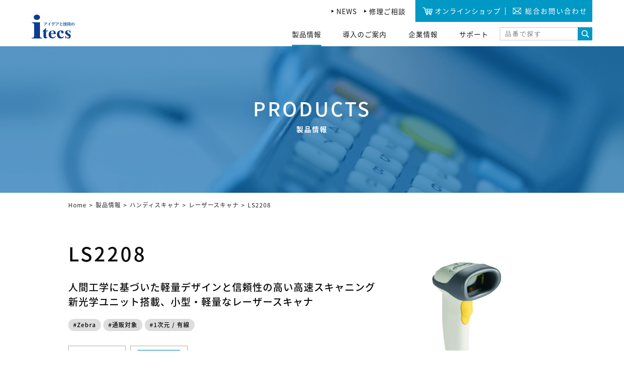

--- FILE ---
content_type: text/html; charset=UTF-8
request_url: https://www.j-itecs.co.jp/products/handy/h-laser/ls2208
body_size: 9974
content:
<!DOCTYPE html><html lang="ja"><head><meta charset="UTF-8"> <script>var ua = navigator.userAgent;
if((ua.indexOf('Android') > 0 && ua.indexOf('Mobile') == -1) || ua.indexOf('iPad') > 0 || ua.indexOf('Kindle') > 0 || ua.indexOf('Silk') > 0 || navigator.platform === 'MacIntel' && navigator.maxTouchPoints > 1){
 document.write('<meta name="viewport" content="width=1200, user-scalable=yes" />');
} else {
 document.write('<meta name="viewport" content="width=device-width,user-scalable=yes" />');
}</script> <meta name="format-detection" content="telephone=no"><meta name="Description" content=""><meta name="Keywords" content=""><link rel="index" href="https://www.j-itecs.co.jp/"><link href="https://www.j-itecs.co.jp/common/css/common.css" rel="stylesheet" media="all"><link href="https://www.j-itecs.co.jp/common/css/print.css" rel="stylesheet" media="print"><link href="https://www.j-itecs.co.jp/common/css/products.css" rel="stylesheet" media="all"><link href="https://www.j-itecs.co.jp/common/css/swiper.min.css" rel="stylesheet" media="all"> <!-- All in One SEO 4.9.0 - aioseo.com --><link media="all" href="https://www.j-itecs.co.jp/wp/wp-content/cache/autoptimize/css/autoptimize_81f214a84e965d5883f2226d82fe6c34.css" rel="stylesheet"><style media="screen">html{margin-top:0 !important}* html body{margin-top:0 !important}@media screen and (max-width:782px){html{margin-top:0 !important}* html body{margin-top:0 !important}}</style><title>LS2208 | 製品情報 | 株式会社アイテックス</title><meta name="description" content="1次元バーコードリーダー 人間工学に基づいた軽量デザインと信頼性の高い高速スキャニング 新光学ユニット搭載、小型・軽量なレーザースキャナ" /><meta name="robots" content="max-image-preview:large" /><link rel="canonical" href="https://www.j-itecs.co.jp/products/handy/h-laser/ls2208" /><meta name="generator" content="All in One SEO (AIOSEO) 4.9.0" /> <!-- Global site tag (gtag.js) - Google Analytics --> <script async src="https://www.googletagmanager.com/gtag/js?id=UA-174013314-1"></script> <script>window.dataLayer = window.dataLayer || [];
function gtag(){dataLayer.push(arguments);}
gtag('js', new Date());

gtag('config', 'UA-174013314-1');
gtag('config', 'G-P12DM8T3H1');</script> <meta property="og:locale" content="ja_JP" /><meta property="og:site_name" content="株式会社アイテックス | バーコードリーダー、スキャナー、サーモグラフィカメラ等精密機器の専門商社アイテックスの公式サイト" /><meta property="og:type" content="article" /><meta property="og:title" content="LS2208 | 製品情報 | 株式会社アイテックス" /><meta property="og:description" content="1次元バーコードリーダー 人間工学に基づいた軽量デザインと信頼性の高い高速スキャニング 新光学ユニット搭載、小型・軽量なレーザースキャナ" /><meta property="og:url" content="https://www.j-itecs.co.jp/products/handy/h-laser/ls2208" /><meta property="article:published_time" content="2020-10-13T07:10:23+00:00" /><meta property="article:modified_time" content="2022-09-05T08:27:05+00:00" /><meta name="twitter:card" content="summary" /><meta name="twitter:title" content="LS2208 | 製品情報 | 株式会社アイテックス" /><meta name="twitter:description" content="1次元バーコードリーダー 人間工学に基づいた軽量デザインと信頼性の高い高速スキャニング 新光学ユニット搭載、小型・軽量なレーザースキャナ" /> <script type="application/ld+json" class="aioseo-schema">{"@context":"https:\/\/schema.org","@graph":[{"@type":"BreadcrumbList","@id":"https:\/\/www.j-itecs.co.jp\/products\/handy\/h-laser\/ls2208#breadcrumblist","itemListElement":[{"@type":"ListItem","@id":"https:\/\/www.j-itecs.co.jp#listItem","position":1,"name":"\u30db\u30fc\u30e0","item":"https:\/\/www.j-itecs.co.jp","nextItem":{"@type":"ListItem","@id":"https:\/\/www.j-itecs.co.jp\/?post_type=products#listItem","name":"\u88fd\u54c1\u60c5\u5831"}},{"@type":"ListItem","@id":"https:\/\/www.j-itecs.co.jp\/?post_type=products#listItem","position":2,"name":"\u88fd\u54c1\u60c5\u5831","item":"https:\/\/www.j-itecs.co.jp\/?post_type=products","nextItem":{"@type":"ListItem","@id":"https:\/\/www.j-itecs.co.jp\/products\/category\/handy\/#listItem","name":"\u30cf\u30f3\u30c7\u30a3\u30b9\u30ad\u30e3\u30ca"},"previousItem":{"@type":"ListItem","@id":"https:\/\/www.j-itecs.co.jp#listItem","name":"\u30db\u30fc\u30e0"}},{"@type":"ListItem","@id":"https:\/\/www.j-itecs.co.jp\/products\/category\/handy\/#listItem","position":3,"name":"\u30cf\u30f3\u30c7\u30a3\u30b9\u30ad\u30e3\u30ca","item":"https:\/\/www.j-itecs.co.jp\/products\/category\/handy\/","nextItem":{"@type":"ListItem","@id":"https:\/\/www.j-itecs.co.jp\/products\/category\/handy\/h-laser\/#listItem","name":"\u30ec\u30fc\u30b6\u30fc\u30b9\u30ad\u30e3\u30ca"},"previousItem":{"@type":"ListItem","@id":"https:\/\/www.j-itecs.co.jp\/?post_type=products#listItem","name":"\u88fd\u54c1\u60c5\u5831"}},{"@type":"ListItem","@id":"https:\/\/www.j-itecs.co.jp\/products\/category\/handy\/h-laser\/#listItem","position":4,"name":"\u30ec\u30fc\u30b6\u30fc\u30b9\u30ad\u30e3\u30ca","item":"https:\/\/www.j-itecs.co.jp\/products\/category\/handy\/h-laser\/","nextItem":{"@type":"ListItem","@id":"https:\/\/www.j-itecs.co.jp\/products\/handy\/h-laser\/ls2208#listItem","name":"LS2208"},"previousItem":{"@type":"ListItem","@id":"https:\/\/www.j-itecs.co.jp\/products\/category\/handy\/#listItem","name":"\u30cf\u30f3\u30c7\u30a3\u30b9\u30ad\u30e3\u30ca"}},{"@type":"ListItem","@id":"https:\/\/www.j-itecs.co.jp\/products\/handy\/h-laser\/ls2208#listItem","position":5,"name":"LS2208","previousItem":{"@type":"ListItem","@id":"https:\/\/www.j-itecs.co.jp\/products\/category\/handy\/h-laser\/#listItem","name":"\u30ec\u30fc\u30b6\u30fc\u30b9\u30ad\u30e3\u30ca"}}]},{"@type":"Organization","@id":"https:\/\/www.j-itecs.co.jp\/#organization","name":"\u682a\u5f0f\u4f1a\u793e\u30a2\u30a4\u30c6\u30c3\u30af\u30b9","description":"\u30d0\u30fc\u30b3\u30fc\u30c9\u30ea\u30fc\u30c0\u30fc\u3001\u30b9\u30ad\u30e3\u30ca\u30fc\u3001\u30b5\u30fc\u30e2\u30b0\u30e9\u30d5\u30a3\u30ab\u30e1\u30e9\u7b49\u7cbe\u5bc6\u6a5f\u5668\u306e\u5c02\u9580\u5546\u793e\u30a2\u30a4\u30c6\u30c3\u30af\u30b9\u306e\u516c\u5f0f\u30b5\u30a4\u30c8","url":"https:\/\/www.j-itecs.co.jp\/","telephone":"+81356839420","logo":{"@type":"ImageObject","url":"https:\/\/www.j-itecs.co.jp\/wp\/wp-content\/uploads\/2021\/11\/itecslogo.png","@id":"https:\/\/www.j-itecs.co.jp\/products\/handy\/h-laser\/ls2208\/#organizationLogo","width":300,"height":300,"caption":"\u682a\u5f0f\u4f1a\u793e\u30a2\u30a4\u30c6\u30c3\u30af\u30b9"},"image":{"@id":"https:\/\/www.j-itecs.co.jp\/products\/handy\/h-laser\/ls2208\/#organizationLogo"}},{"@type":"WebPage","@id":"https:\/\/www.j-itecs.co.jp\/products\/handy\/h-laser\/ls2208#webpage","url":"https:\/\/www.j-itecs.co.jp\/products\/handy\/h-laser\/ls2208","name":"LS2208 | \u88fd\u54c1\u60c5\u5831 | \u682a\u5f0f\u4f1a\u793e\u30a2\u30a4\u30c6\u30c3\u30af\u30b9","description":"1\u6b21\u5143\u30d0\u30fc\u30b3\u30fc\u30c9\u30ea\u30fc\u30c0\u30fc \u4eba\u9593\u5de5\u5b66\u306b\u57fa\u3065\u3044\u305f\u8efd\u91cf\u30c7\u30b6\u30a4\u30f3\u3068\u4fe1\u983c\u6027\u306e\u9ad8\u3044\u9ad8\u901f\u30b9\u30ad\u30e3\u30cb\u30f3\u30b0 \u65b0\u5149\u5b66\u30e6\u30cb\u30c3\u30c8\u642d\u8f09\u3001\u5c0f\u578b\u30fb\u8efd\u91cf\u306a\u30ec\u30fc\u30b6\u30fc\u30b9\u30ad\u30e3\u30ca","inLanguage":"ja","isPartOf":{"@id":"https:\/\/www.j-itecs.co.jp\/#website"},"breadcrumb":{"@id":"https:\/\/www.j-itecs.co.jp\/products\/handy\/h-laser\/ls2208#breadcrumblist"},"image":{"@type":"ImageObject","url":"https:\/\/www.j-itecs.co.jp\/wp\/wp-content\/uploads\/2020\/10\/LS2208.jpg","@id":"https:\/\/www.j-itecs.co.jp\/products\/handy\/h-laser\/ls2208\/#mainImage","width":400,"height":400,"caption":"LS2208"},"primaryImageOfPage":{"@id":"https:\/\/www.j-itecs.co.jp\/products\/handy\/h-laser\/ls2208#mainImage"},"datePublished":"2020-10-13T16:10:23+09:00","dateModified":"2022-09-05T17:27:05+09:00"},{"@type":"WebSite","@id":"https:\/\/www.j-itecs.co.jp\/#website","url":"https:\/\/www.j-itecs.co.jp\/","name":"\u682a\u5f0f\u4f1a\u793e\u30a2\u30a4\u30c6\u30c3\u30af\u30b9","description":"\u30d0\u30fc\u30b3\u30fc\u30c9\u30ea\u30fc\u30c0\u30fc\u3001\u30b9\u30ad\u30e3\u30ca\u30fc\u3001\u30b5\u30fc\u30e2\u30b0\u30e9\u30d5\u30a3\u30ab\u30e1\u30e9\u7b49\u7cbe\u5bc6\u6a5f\u5668\u306e\u5c02\u9580\u5546\u793e\u30a2\u30a4\u30c6\u30c3\u30af\u30b9\u306e\u516c\u5f0f\u30b5\u30a4\u30c8","inLanguage":"ja","publisher":{"@id":"https:\/\/www.j-itecs.co.jp\/#organization"}}]}</script> <!-- All in One SEO --><link rel='dns-prefetch' href='//s.w.org' /><link rel="https://api.w.org/" href="https://www.j-itecs.co.jp/wp-json/" /><link rel="alternate" type="application/json+oembed" href="https://www.j-itecs.co.jp/wp-json/oembed/1.0/embed?url=https%3A%2F%2Fwww.j-itecs.co.jp%2Fproducts%2Fhandy%2Fh-laser%2Fls2208" /><link rel="alternate" type="text/xml+oembed" href="https://www.j-itecs.co.jp/wp-json/oembed/1.0/embed?url=https%3A%2F%2Fwww.j-itecs.co.jp%2Fproducts%2Fhandy%2Fh-laser%2Fls2208&#038;format=xml" /> <noscript><style>.lazyload[data-src]{display:none !important;}</style></noscript></head><body id="products" class="single">
<script data-cfasync="false">var ewww_webp_supported=false;</script><div id="wrapper"><header class="navigation" id="header"><div class="nav_container"><div class="flexbox hd_top"><p class="hdr_txt">バーコードリーダー、QRコードリーダー、ハンディターミナルの販売　株式会社アイテックス</p><div class="localmenu flexbox"><ul class="flexbox arrow_list"><li><a href="https://www.j-itecs.co.jp/topics/">NEWS</a></li><li><a href="https://www.j-itecs.co.jp/support/">修理ご相談</a></li> <!--          <li><a href="https://www.j-itecs.co.jp/repair/">修理の受付</a></li>--> <!--          <li><a href="https://en-gage.net/j-itecs/" target="_blank">採用</a></li>--></ul><ul class="flexbox btn_wrap"><li id="logo"><p><a href="https://www.j-itecs.co.jp/"><noscript><img src="https://www.j-itecs.co.jp/images/common/img_lg_01.svg" alt="アイデアと技術のitecs"/></noscript><img class="lazyload" src='data:image/svg+xml,%3Csvg%20xmlns=%22http://www.w3.org/2000/svg%22%20viewBox=%220%200%20210%20140%22%3E%3C/svg%3E' data-src="https://www.j-itecs.co.jp/images/common/img_lg_01.svg" alt="アイデアと技術のitecs"/></a></p></li><li class="shop"><a href="https://itecs.official.ec/" target="_blank"><span>オンラインショップ</span></a></li><li class="contact"><a href="https://www.j-itecs.co.jp/message/"><span>総合お問い合わせ</span></a></li><li class="nav_mobile"><span id="nav_toggle" href="#"><span></span></span></li></ul></div></div></div><div id="gnavi"><div class="nav_list"><div class="search_box flexbox"><form method="get" action="https://www.j-itecs.co.jp/" class="search_box_inner"> <input name="s" value="" type="text" placeholder="品番で探す" id="search_area"> <input type="hidden" name="mode" value="products"> <input type="submit" value="" id="search_btn"></form></div><ul class="flexbox"><li class="home nopc"><a href="https://www.j-itecs.co.jp/">HOME</a></li> <!--<li class="about"><a href="/about/">アイテックスとは</a></li> --> <!-- 製品情報 --><li class="products"><span>製品情報</span><div class="nav_dropdown"><div class="inner"> <span class="nav_close"></span><h2 class="ttl"><a href="https://www.j-itecs.co.jp/products/">製品情報</a></h2><ul class="flexbox item_ttl_list"><li class="item_ttl"><a href="https://www.j-itecs.co.jp/products/">製品情報一覧</a></li></ul><ul class="flexbox item_list"><li><a href="https://www.j-itecs.co.jp/products/category/delivery_robots/"><p class="img"><noscript><img src="https://www.j-itecs.co.jp/wp/wp-content/uploads/2022/12/pic_gnavi_71.jpg" alt="配送・配膳ロボット"/></noscript><img class="lazyload" src='data:image/svg+xml,%3Csvg%20xmlns=%22http://www.w3.org/2000/svg%22%20viewBox=%220%200%20210%20140%22%3E%3C/svg%3E' data-src="https://www.j-itecs.co.jp/wp/wp-content/uploads/2022/12/pic_gnavi_71.jpg" alt="配送・配膳ロボット"/></p><p class="item_list_txt">配送・配膳ロボット</p> </a></li><li><a href="https://www.j-itecs.co.jp/products/category/cleaning_robots/"><p class="img"><noscript><img src="https://www.j-itecs.co.jp/wp/wp-content/uploads/2025/08/cc130_50-50-e1756187246540.png" alt="清掃ロボット"/></noscript><img class="lazyload" src='data:image/svg+xml,%3Csvg%20xmlns=%22http://www.w3.org/2000/svg%22%20viewBox=%220%200%20210%20140%22%3E%3C/svg%3E' data-src="https://www.j-itecs.co.jp/wp/wp-content/uploads/2025/08/cc130_50-50-e1756187246540.png" alt="清掃ロボット"/></p><p class="item_list_txt">清掃ロボット</p> </a></li><li><a href="https://www.j-itecs.co.jp/products/category/handy/"><p class="img"><noscript><img src="https://www.j-itecs.co.jp/wp/wp-content/uploads/2020/10/pic_gnavi_01.png" alt="ハンディスキャナ"/></noscript><img class="lazyload" src='data:image/svg+xml,%3Csvg%20xmlns=%22http://www.w3.org/2000/svg%22%20viewBox=%220%200%20210%20140%22%3E%3C/svg%3E' data-src="https://www.j-itecs.co.jp/wp/wp-content/uploads/2020/10/pic_gnavi_01.png" alt="ハンディスキャナ"/></p><p class="item_list_txt">ハンディスキャナ</p> </a></li><li><a href="https://www.j-itecs.co.jp/products/category/setup/"><p class="img"><noscript><img src="https://www.j-itecs.co.jp/wp/wp-content/uploads/2024/04/Z-8072-A_50x50.jpg" alt="定置スキャナ／パスポートスキャナ"/></noscript><img class="lazyload" src='data:image/svg+xml,%3Csvg%20xmlns=%22http://www.w3.org/2000/svg%22%20viewBox=%220%200%20210%20140%22%3E%3C/svg%3E' data-src="https://www.j-itecs.co.jp/wp/wp-content/uploads/2024/04/Z-8072-A_50x50.jpg" alt="定置スキャナ／パスポートスキャナ"/></p><p class="item_list_txt">定置スキャナ／<br /> パスポートスキャナ</p> </a></li><li><a href="https://www.j-itecs.co.jp/products/category/face_recognition/"><p class="img"><noscript><img src="https://www.j-itecs.co.jp/wp/wp-content/uploads/2023/02/pic_gnavi_70.jpg" alt="顔認証システム"/></noscript><img class="lazyload" src='data:image/svg+xml,%3Csvg%20xmlns=%22http://www.w3.org/2000/svg%22%20viewBox=%220%200%20210%20140%22%3E%3C/svg%3E' data-src="https://www.j-itecs.co.jp/wp/wp-content/uploads/2023/02/pic_gnavi_70.jpg" alt="顔認証システム"/></p><p class="item_list_txt">顔認証システム</p> </a></li><li><a href="https://www.j-itecs.co.jp/products/category/esl/"><p class="img"><noscript><img src="https://www.j-itecs.co.jp/wp/wp-content/uploads/2021/12/GraphicLabel_ico2.png" alt="電子棚札"/></noscript><img class="lazyload" src='data:image/svg+xml,%3Csvg%20xmlns=%22http://www.w3.org/2000/svg%22%20viewBox=%220%200%20210%20140%22%3E%3C/svg%3E' data-src="https://www.j-itecs.co.jp/wp/wp-content/uploads/2021/12/GraphicLabel_ico2.png" alt="電子棚札"/></p><p class="item_list_txt">電子棚札</p> </a></li><li><a href="https://www.j-itecs.co.jp/products/category/datacollector/"><p class="img"><noscript><img src="https://www.j-itecs.co.jp/wp/wp-content/uploads/2024/04/BTA500_50x50.jpg" alt="ハンディターミナル／データコレクター"/></noscript><img class="lazyload" src='data:image/svg+xml,%3Csvg%20xmlns=%22http://www.w3.org/2000/svg%22%20viewBox=%220%200%20210%20140%22%3E%3C/svg%3E' data-src="https://www.j-itecs.co.jp/wp/wp-content/uploads/2024/04/BTA500_50x50.jpg" alt="ハンディターミナル／データコレクター"/></p><p class="item_list_txt">ハンディターミナル／<br /> データコレクター</p> </a></li><li><a href="https://www.j-itecs.co.jp/products/category/printer/"><p class="img"><noscript><img src="https://www.j-itecs.co.jp/wp/wp-content/uploads/2020/10/pic_gnavi_07.png" alt="バーコードリーダー関連機器／周辺機器"/></noscript><img class="lazyload" src='data:image/svg+xml,%3Csvg%20xmlns=%22http://www.w3.org/2000/svg%22%20viewBox=%220%200%20210%20140%22%3E%3C/svg%3E' data-src="https://www.j-itecs.co.jp/wp/wp-content/uploads/2020/10/pic_gnavi_07.png" alt="バーコードリーダー関連機器／周辺機器"/></p><p class="item_list_txt">バーコードリーダー<br /> 関連機器／周辺機器</p> </a></li><li><a href="https://www.j-itecs.co.jp/products/category/board/"><p class="img"><noscript><img src="https://www.j-itecs.co.jp/wp/wp-content/uploads/2021/12/board_ico.jpg" alt="電子黒板"/></noscript><img class="lazyload" src='data:image/svg+xml,%3Csvg%20xmlns=%22http://www.w3.org/2000/svg%22%20viewBox=%220%200%20210%20140%22%3E%3C/svg%3E' data-src="https://www.j-itecs.co.jp/wp/wp-content/uploads/2021/12/board_ico.jpg" alt="電子黒板"/></p><p class="item_list_txt">電子黒板</p> </a></li><li><a href="https://www.j-itecs.co.jp/products/category/o_scanner/"><p class="img"><noscript><img src="https://www.j-itecs.co.jp/wp/wp-content/uploads/2020/10/pic_gnavi_09.png" alt="光学スキャナ"/></noscript><img class="lazyload" src='data:image/svg+xml,%3Csvg%20xmlns=%22http://www.w3.org/2000/svg%22%20viewBox=%220%200%20210%20140%22%3E%3C/svg%3E' data-src="https://www.j-itecs.co.jp/wp/wp-content/uploads/2020/10/pic_gnavi_09.png" alt="光学スキャナ"/></p><p class="item_list_txt">光学スキャナ</p> </a></li><li><a href="https://www.j-itecs.co.jp/products/category/covid-19/"><p class="img"><noscript><img src="https://www.j-itecs.co.jp/wp/wp-content/uploads/2020/10/pic_gnavi_06.png" alt="コロナ対策／衛生用品"/></noscript><img class="lazyload" src='data:image/svg+xml,%3Csvg%20xmlns=%22http://www.w3.org/2000/svg%22%20viewBox=%220%200%20210%20140%22%3E%3C/svg%3E' data-src="https://www.j-itecs.co.jp/wp/wp-content/uploads/2020/10/pic_gnavi_06.png" alt="コロナ対策／衛生用品"/></p><p class="item_list_txt">コロナ対策／衛生用品</p> </a></li><li><a href="https://www.j-itecs.co.jp/products/category/pc/"><p class="img"><noscript><img src="https://www.j-itecs.co.jp/wp/wp-content/uploads/2021/11/seav15w-ap2_s2.png" alt="PC／PC周辺機器／ソフトウェア"/></noscript><img class="lazyload" src='data:image/svg+xml,%3Csvg%20xmlns=%22http://www.w3.org/2000/svg%22%20viewBox=%220%200%20210%20140%22%3E%3C/svg%3E' data-src="https://www.j-itecs.co.jp/wp/wp-content/uploads/2021/11/seav15w-ap2_s2.png" alt="PC／PC周辺機器／ソフトウェア"/></p><p class="item_list_txt">PC／PC周辺機器<br /> ／ソフトウェア</p> </a></li><li><a href="https://www.j-itecs.co.jp/products/category/discontinued/"><p class="img"><noscript><img src="" alt="販売終了"/></noscript><img class="lazyload" src='data:image/svg+xml,%3Csvg%20xmlns=%22http://www.w3.org/2000/svg%22%20viewBox=%220%200%20210%20140%22%3E%3C/svg%3E' data-src="" alt="販売終了"/></p><p class="item_list_txt">販売終了</p> </a></li></ul><p class="item_link"><a href="https://www.j-itecs.co.jp/products/category/discontinued/">販売終了製品について</a></p></div></div></li> <!-- /製品情報 --> <!--<li class="scene"><a href="/scene/">業種で選ぶ</a></li> --> <!--<li class="guide nosp"><a href="/guide/">導入のご案内</a></li><li class="guide nopc"><span>導入のご案内</span><div class="nav_dropdown"><div class="inner"> <span class="nav_close"></span><h2 class="ttl"><a href="/guide/">ご利⽤ガイド</a></h2><ul class="flexbox item_ttl_list"><li class="item_ttl"><a href="/guide/">ご利⽤ガイド</a></li><li class="item_ttl"><a href="/guide/#flow">購入の流れ</a></li><li class="item_ttl"><a href="/guide/#demo">デモ機の貸出依頼</a></li> --> <!--li class="item_ttl"><a href="/guide/#support">製品選び方サポート</a></li><li class="item_ttl"><a href="/guide/#qa">よくあるご質問</a></li--> <!--</ul></div></div></li> --> <!-- 導入のご案内 --><li class="guide"><span>導入のご案内</span><div class="nav_dropdown"><div class="inner"> <span class="nav_close"></span>                <h2 class="ttl"><a href="https://www.j-itecs.co.jp/guide/">導入のご案内</a></h2><ul class="flexbox item_ttl_list"> <!-- 後日公開 --> <!--<li class="item_ttl"><a href="https://www.j-itecs.co.jp/guide/howto/">バーコードリーダーの選び方</a></li> --> <!-- //後日公開 --><li class="item_ttl"><a href="https://www.j-itecs.co.jp/guide/">製品選定にお困りの際は</a></li><li class="item_ttl"><a href="https://www.j-itecs.co.jp/guide/demonstration/input">デモ機貸出のお申込み</a></li> <!-- 完了ページに引っ張られるので一時補正<li class="item_ttl"><a href="https://www.j-itecs.co.jp/guide/demonstration/">デモ機貸出のお申込み</a></li> -->                  <li class="item_ttl"><a href="https://www.j-itecs.co.jp/guide/inquiry/">お見積り・営業連絡のご希望</a></li><li class="item_ttl"><a href="https://www.j-itecs.co.jp/guide/agency/">代理店情報</a></li><li class="item_ttl"><a href="https://www.j-itecs.co.jp/guide/shop/">直販ショップのご案内</a></li></ul></div></div></li> <!-- /導入のご案内 --> <!--<li class="maintenance nopc"><a href="/repair/">修理の受付</a></li> --> <!--<li class="barcode nopc"><span>ダウンロード</span><div class="nav_dropdown"><div class="inner"> <span class="nav_close"></span><ul class="flexbox item_ttl_list"><li class="item_ttl"><a href="/download/">ダウンロード</a></li><li class="item_ttl"><a href="/download/?tab=tab1">カタログ</a></li><li class="item_ttl"><a href="/download/?tab=tab2">マニュアル</a></li><li class="item_ttl"><a href="/download/?tab=tab3">ドライバ</a></li></ul></div></div></li> --> <!--<li class="contact nopc"><a href="/contact/">総合お問合せ</a></li> --> <!-- 企業情報 --><li class="company nosp"><span>企業情報</span><div class="nav_dropdown"><div class="inner"> <span class="nav_close"></span><h2 class="ttl"><a href="https://www.j-itecs.co.jp/company/">企業情報</a></h2><ul class="flexbox item_ttl_list"><li class="item_ttl"><a href="https://www.j-itecs.co.jp/about/">アイテックスとは</a></li><li class="item_ttl"><a href="https://www.j-itecs.co.jp/company/">企業情報</a></li><li class="item_ttl"><a href="https://www.j-itecs.co.jp/privacy/">個人情報の取り扱いについて</a></li> <!--<li class="item_ttl"><a href="/company/agency/">代理店情報</a></li> --></ul></div></div></li><li class="company nopc"><span>企業情報</span><div class="nav_dropdown"><div class="inner"> <span class="nav_close"></span><ul class="flexbox item_ttl_list"><li class="item_ttl"><a href="https://www.j-itecs.co.jp/about/">アイテックスとは</a></li><li class="item_ttl"><a href="https://www.j-itecs.co.jp/company/">企業情報</a></li><li class="item_ttl"><a href="https://www.j-itecs.co.jp/privacy/">個人情報の取り扱いについて</a></li> <!--<li class="item_ttl"><a href="/company/agency/">代理店情報</a></li> --></ul></div></div></li> <!-- /企業情報 --> <!-- バーコード / サポート --><li class="barcode"><span>サポート</span><div class="nav_dropdown"><div class="inner"> <span class="nav_close"></span><h2 class="ttl"><a href="https://www.j-itecs.co.jp/support/">サポート</a></h2><ul class="flexbox item_ttl_list"><li class="item_ttl"><a href="https://www.j-itecs.co.jp/support/">製品サポートのご案内</a></li><li class="item_ttl"><a href="https://www.j-itecs.co.jp/support/consultation/input/">製品に関するお問い合わせ</a></li><li class="item_ttl"><a href="https://www.j-itecs.co.jp/support/repair/input/">修理のご相談</a></li>                  <li class="item_ttl"><a href="https://www.j-itecs.co.jp/support/repair2/">修理申込書のダウンロード</a></li><li class="item_ttl"><a href="https://www.j-itecs.co.jp/download/">各種ダウンロード</a></li><li class="item_ttl"><a href="https://www.j-itecs.co.jp/barcode/">バーコード関連情報</a></li><li class="item_ttl"><a href="https://www.j-itecs.co.jp/barcode/qr/">QRコード規格情報</a></li><li class="item_ttl"><a href="https://www.j-itecs.co.jp/barcode/gs1/">GS1-128(UCC/EAN-128)規格情報</a></li><li class="item_ttl"><a href="https://www.j-itecs.co.jp/barcode/gs1databar/">GS1 DataBar(RSS)規格情報</a></li><li class="item_ttl"><a href="https://www.j-itecs.co.jp/barcode/ocr/">OCR/ISBNフォント</a></li><li class="item_ttl"><a href="https://www.j-itecs.co.jp/barcode/rfid/">RFID規格情報</a></li><li class="item_ttl"><a href="https://www.j-itecs.co.jp/barcode/words/">⽤語集</a></li><li class="item_ttl"><a href="https://www.j-itecs.co.jp/barcode/qa/">よくあるご質問</a></li></ul></div></div></li> <!-- /バーコード / サポート --> <!--<li class="download nosp"><a href="/download/">ダウンロード</a></li> --><li class="recruit nopc"><a href="#" target="_blank">採⽤情報</a></li><li class="topics nopc"><a href="https://www.j-itecs.co.jp/topics/">NEWS</a></li><li class="privacy nopc"><a href="https://www.j-itecs.co.jp/privacy/">個⼈情報の取り扱いについて</a></li></ul></div></div></header><div id="visual"><div class="container"><h1>PRODUCTS<span class="jatxt">製品情報</span></h1></div></div><section id="contents"><div id="topicpath"><ul><li><a href="https://www.j-itecs.co.jp/">Home</a></li><li><a href="https://www.j-itecs.co.jp/products/">製品情報</a></li><li><a href="https://www.j-itecs.co.jp/products/category/handy/">ハンディスキャナ</a></li><li><a href="https://www.j-itecs.co.jp/products/category/handy/h-laser/">レーザースキャナ</a></li><li>LS2208</li></ul></div><div id="sec01"><div class="container"><div class="detail_box flexbox bw hcnt"><div class="left_box"><h2 class="single_ttl">LS2208</h2><p class="single_txt">人間工学に基づいた軽量デザインと信頼性の高い高速スキャニング<br /> 新光学ユニット搭載、小型・軽量なレーザースキャナ</p><ul class="cat_list flexbox"><li><a href="https://www.j-itecs.co.jp/products/brand/zebra/">#Zebra</a></li><li><a href="https://www.j-itecs.co.jp/products/brand/webshop/">#通販対象</a></li><li><a href="https://www.j-itecs.co.jp/products/function/1%e6%ac%a1%e5%85%83-%e6%9c%89%e7%b7%9a/">#1次元 / 有線</a></li></ul><div class="right_img"><noscript><img src="https://www.j-itecs.co.jp/wp/wp-content/uploads/2020/10/LS2208.jpg" alt=""/></noscript><img class="lazyload" src='data:image/svg+xml,%3Csvg%20xmlns=%22http://www.w3.org/2000/svg%22%20viewBox=%220%200%20210%20140%22%3E%3C/svg%3E' data-src="https://www.j-itecs.co.jp/wp/wp-content/uploads/2020/10/LS2208.jpg" alt=""/></div><ul class="img_list flexbox"><li><div class="inner flexbox hcnt cnt"><noscript><img src="https://www.j-itecs.co.jp/wp/wp-content/uploads/2020/10/LS2208.jpg" alt=""/></noscript><img class="lazyload" src='data:image/svg+xml,%3Csvg%20xmlns=%22http://www.w3.org/2000/svg%22%20viewBox=%220%200%20210%20140%22%3E%3C/svg%3E' data-src="https://www.j-itecs.co.jp/wp/wp-content/uploads/2020/10/LS2208.jpg" alt=""/></div></li><li><div class="inner flexbox hcnt cnt"><noscript><img src="https://www.j-itecs.co.jp/wp/wp-content/uploads/2020/10/OnlineShopIcon.png" alt=""/></noscript><img class="lazyload" src='data:image/svg+xml,%3Csvg%20xmlns=%22http://www.w3.org/2000/svg%22%20viewBox=%220%200%20210%20140%22%3E%3C/svg%3E' data-src="https://www.j-itecs.co.jp/wp/wp-content/uploads/2020/10/OnlineShopIcon.png" alt=""/></div></li></ul></div></div></div></div><div id="sec02"><ul class="tabs flexbox"><li class="select" id="tab1"><div class="inner"><p class="ttl">特長</p><p class="entxt">FEATURES</p></div></li><li id="tab2"><div class="inner"><p class="ttl">オプション</p><p class="entxt">OPTION</p></div></li><li id="tab3"><div class="inner"><p class="ttl">仕様・寸法</p><p class="entxt">SPECIFLICATION</p></div></li><li id="tab4"><div class="inner"><p class="ttl">各種ダウンロード</p><p class="entxt">DOWNLORD</p></div></li></ul><div class="tab_content"><div class="tab_cont_inner"><div class="container"><h2 class="secttl">特長</h2><p class="subttl">FEATURES</p><ul class="features_list"><li class="flexbox hcnt bw"><div class="left_box"><h3 class="ttl">作業効率の向上</h3><p>LS2208バーコードレーザースキャナは低価格で優れたスキャン性能をお届けする製品です。小売業のレジや倉庫、病室、学校図書館の管理など、あらゆる環境で高速かつ信頼性の高いスキャン作業を提供します。また耐久性に優れた軽量な設計のため、作業効率の向上とコストの低減にも貢献します。</p></div></li><li class="flexbox hcnt bw"><div class="left_box"><h3 class="ttl">高速・高性能</h3><p>LS2208はより高いスキャン性能と広い作業範囲を実現した設計のため、高速かつ正確なデータの読み取りが可能です。これにより作業効率の大幅な向上が期待出来ます。また、プラグアンドプレイ設計と直観的に使用できる操作性の高さにより、すぐに使用を開始していただけます。さらに人間工学に基づいたバランスの良い設計のため、作業者への負担が軽くなり快適にご使用頂けます。</p></div></li><li class="flexbox hcnt bw"><div class="left_box"><h3 class="ttl">高耐久性</h3><p>LS2208は毎日、一日中使用する環境を想定して設計されています。<br /> 頻繁に障害が発生する箇所として他の基板との接続箇所が挙げられますが、LS2208では特許取得済みのシングルボード設計を採用しているため全体的な耐衝撃性能が向上、信頼性の高い動作を実現しています。さらに、常に高品質なスキャニング作業が出来るようスキャナウインドウには耐ひっかき性に優れたガラス素材を使用しています。</p></div></li><li class="flexbox hcnt bw"><div class="left_box"><h3 class="ttl">LS2208-USBを公式通販ショップで購入する</h3><p><a href="https://itecs.official.ec/items/65488519" rel="noopener" target="_blank"><noscript><img src="https://www.j-itecs.co.jp/wp/wp-content/uploads/2022/09/shop_navigation2.jpg" alt="LS2208-USBを公式通販ショップで購入する" width="400" height="210" class="alignnone size-full wp-image-1457" /></noscript><img src='data:image/svg+xml,%3Csvg%20xmlns=%22http://www.w3.org/2000/svg%22%20viewBox=%220%200%20400%20210%22%3E%3C/svg%3E' data-src="https://www.j-itecs.co.jp/wp/wp-content/uploads/2022/09/shop_navigation2.jpg" alt="LS2208-USBを公式通販ショップで購入する" width="400" height="210" class="lazyload alignnone size-full wp-image-1457" /></a></p></div></li></ul></div></div></div><div class="tab_content hide"><div class="tab_cont_inner"><div class="container"><h2 class="secttl">オプション</h2><p class="subttl">OPTION</p><h3 class="border_ttl">価格</h3><div class="price tblScroll"> <br /><table><tbody><tr><th>品名・型式</th><th>インターフェイス</th><th>備　考</th></tr><tr><td>LS2208-U</td><td>USB</td><td>LS2208本体にケーブルが付属<br />(LS2208-SR20001R + CBA-U01-S07ZAR)</td></tr><tr><td>LS2208-K</td><td>DOS/Vキーボード</td><td>LS2208本体にYケーブルが付属<br />※デスクトップPC接続</td></tr><tr><td>LS2208-R</td><td>RS232C(TTL)</td><td>LS2208本体にケーブル、ACアダプタが付属</td></tr><tr><td>ACアダプタ<br />(PWRS-14000-253R)</td><td>&nbsp;</td><td>LS2208-R用　</td></tr><tr><td>AT-2208<br />(20-61019-01R)</td><td>&nbsp;</td><td>ハンドフリースタンド　</td></tr></tbody></table><ul class="txtS"><li>※上記価格は標準販売価格です。お気軽にお問い合わせ下さい。お見積り致します。</li></ul></div><h3 class="border_ttl">オプション</h3><ul class="option_list flexbox"><li><div class="option_img"><noscript><img src="https://www.j-itecs.co.jp/wp/wp-content/uploads/2020/10/LS2208_AT-2208.jpg" alt=""/></noscript><img class="lazyload" src='data:image/svg+xml,%3Csvg%20xmlns=%22http://www.w3.org/2000/svg%22%20viewBox=%220%200%20210%20140%22%3E%3C/svg%3E' data-src="https://www.j-itecs.co.jp/wp/wp-content/uploads/2020/10/LS2208_AT-2208.jpg" alt=""/></div> AT-2208</li></ul></div></div></div><div class="tab_content hide"><div class="tab_cont_inner"><div class="container"><h2 class="secttl">仕様・寸法</h2><p class="subttl">SPECIFLICATION</p><table class="size_main_tbl"><tr><th>保証</th><td>無償保証期間は出荷日より5年間です。※保証は本体のみです。</td></tr><tr><th>RoHS</th><td>RoHSに対応しています。</td></tr></table><h3 class="border_ttl">仕様・寸法</h3><div class="tblScroll"> <br /><table><tbody><tr><td>型　式</td><td>LS2208-K</td><td>LS2208-U</td><td>LS2208-R</td></tr><tr><td>インターフェイス</td><td>DOS/Vキーボード</td><td>USB(HID)</td><td>RS232C</td></tr><tr><td colspan="4">光学的仕様</td></tr><tr><td>光源</td><td colspan="3">可視光半導体レーザ 650nm</td></tr><tr><td>スキャンレート</td><td colspan="3">100スキャン／秒</td></tr><tr><td>最小分解能</td><td colspan="3">0.127mm</td></tr><tr><td>読み取り距離</td><td colspan="3">430mm（JAN 100%の場合）</td></tr><tr><td colspan="4">電気的仕様</td></tr><tr><td>電源</td><td colspan="3">5V DC ± 10%</td></tr><tr><td colspan="4">環境仕様</td></tr><tr><td>動作温度</td><td colspan="3">0 ～ ＋50℃</td></tr><tr><td>保存温度</td><td colspan="3">-40 ～ ＋70℃</td></tr><tr><td>湿度</td><td colspan="3">5 ～ 95％(結露なきこと)</td></tr><tr><td>レーザ安全規格</td><td colspan="3">CDRH Class II 準拠</td></tr><tr><td>耐落下衝撃性能</td><td colspan="3">1.5mの高さからコンクリート面へ落下後、正常動作</td></tr><tr><td colspan="4">外観仕様</td></tr><tr><td>寸法</td><td colspan="3">(L)84ｘ(H)152ｘ(W)63mm</td></tr><tr><td>重量</td><td colspan="3">145g以下（ケーブル除く）</td></tr></tbody></table><table><tbody><tr><td class="cellW20">読取りコード</td><td>JAN/UPC/EAN, UCC/EAN-128, JAN/UPC/EAN with Supplemental, Code 128, Code 39, NW-7, I 2 of 5, D 2 of 5, Code 39 Trioptic, Code 93, Code 11, RSS variants</td></tr><tr><td class="cellW20">操作モード</td><td>手動トリガ</td></tr></tbody></table></div><h3 class="border_ttl">外形寸法</h3><div class="shape_box flexbox hcnt cnt"><noscript><img src="https://www.j-itecs.co.jp/wp/wp-content/uploads/2020/10/LS2208_2.jpg" alt=""/></noscript><img class="lazyload" src='data:image/svg+xml,%3Csvg%20xmlns=%22http://www.w3.org/2000/svg%22%20viewBox=%220%200%20210%20140%22%3E%3C/svg%3E' data-src="https://www.j-itecs.co.jp/wp/wp-content/uploads/2020/10/LS2208_2.jpg" alt=""/></div></div></div></div><div class="tab_content hide"><div class="tab_cont_inner"><div class="container"><h2 class="secttl">各種ダウンロード</h2><p class="subttl">DOWNLORD</p><h3 class="maincat">カタログ</h3><table class="file_tbl"><tbody><tr><th><a href="https://www.j-itecs.co.jp/wp/wp-content/uploads/2020/10/ls2208.pdf" download><noscript><img src="https://www.j-itecs.co.jp/images/common/icon_pdf_01.svg" alt=""/></noscript><img class="lazyload" src='data:image/svg+xml,%3Csvg%20xmlns=%22http://www.w3.org/2000/svg%22%20viewBox=%220%200%20210%20140%22%3E%3C/svg%3E' data-src="https://www.j-itecs.co.jp/images/common/icon_pdf_01.svg" alt=""/></a></th><td><a href="https://www.j-itecs.co.jp/wp/wp-content/uploads/2020/10/ls2208.pdf" download>LS2208 製品カタログ</a></td></tr></tbody></table><h3 class="maincat">マニュアル</h3><table class="file_tbl"><tbody><tr><th><a href="https://www.j-itecs.co.jp/wp/wp-content/uploads/2020/10/034cec22d26394aedb956c917aa8e87e.pdf" download><noscript><img src="https://www.j-itecs.co.jp/images/common/icon_pdf_01.svg" alt=""/></noscript><img class="lazyload" src='data:image/svg+xml,%3Csvg%20xmlns=%22http://www.w3.org/2000/svg%22%20viewBox=%220%200%20210%20140%22%3E%3C/svg%3E' data-src="https://www.j-itecs.co.jp/images/common/icon_pdf_01.svg" alt=""/></a></th><td><a href="https://www.j-itecs.co.jp/wp/wp-content/uploads/2020/10/034cec22d26394aedb956c917aa8e87e.pdf" download>LS2208 セットアップガイド</a></td></tr></tbody></table></div></div></div></div><div id="sec03"><div class="container"><div class="bg_wrap"><h2 class="secttl">関連製品</h2><div id="slider"><div class="swiper-container"><ul class="swiper-wrapper"><li class="swiper-slide"> <a href="https://www.j-itecs.co.jp/products/handy/h-laser/opl-6845s"><p class="img"><noscript><img src="https://www.j-itecs.co.jp/wp/wp-content/uploads/2020/10/opl6845s_01.jpg" alt="OPL-6845S"/></noscript><img class="lazyload" src='data:image/svg+xml,%3Csvg%20xmlns=%22http://www.w3.org/2000/svg%22%20viewBox=%220%200%20210%20140%22%3E%3C/svg%3E' data-src="https://www.j-itecs.co.jp/wp/wp-content/uploads/2020/10/opl6845s_01.jpg" alt="OPL-6845S"/></p><p class="ttl">レーザースキャナ</p><p class="code">OPL-6845S</p><p class="txt">JIS準拠の抗菌ボディ
バイブレーション機能／サイレントモード搭載</p> </a></li><li class="swiper-slide"> <a href="https://www.j-itecs.co.jp/products/handy/h-laser/l-46r"><p class="img"><noscript><img src="https://www.j-itecs.co.jp/wp/wp-content/uploads/2020/11/L-46R.jpg" alt="L-46R"/></noscript><img class="lazyload" src='data:image/svg+xml,%3Csvg%20xmlns=%22http://www.w3.org/2000/svg%22%20viewBox=%220%200%20210%20140%22%3E%3C/svg%3E' data-src="https://www.j-itecs.co.jp/wp/wp-content/uploads/2020/11/L-46R.jpg" alt="L-46R"/></p><p class="ttl">レーザースキャナ</p><p class="code">L-46R</p><p class="txt">レーザーハンディスキャナ次世代標準モデル
新規光学系を採用し読み取り性能を向上</p> </a></li><li class="swiper-slide"> <a href="https://www.j-itecs.co.jp/products/handy/h-laser/voyager1200g"><p class="img"><noscript><img src="https://www.j-itecs.co.jp/wp/wp-content/uploads/2020/11/1200g_w.jpg" alt="Voyager1200g"/></noscript><img class="lazyload" src='data:image/svg+xml,%3Csvg%20xmlns=%22http://www.w3.org/2000/svg%22%20viewBox=%220%200%20210%20140%22%3E%3C/svg%3E' data-src="https://www.j-itecs.co.jp/wp/wp-content/uploads/2020/11/1200g_w.jpg" alt="Voyager1200g"/></p><p class="ttl">レーザースキャナ</p><p class="code">Voyager1200g</p><p class="txt">低品質バーコードに優れた読取り性能
シングルラインレーザースキャナ</p> </a></li><li class="swiper-slide"> <a href="https://www.j-itecs.co.jp/products/handy/h-laser/z-3151hs"><p class="img"><noscript><img src="https://www.j-itecs.co.jp/wp/wp-content/uploads/2020/10/z3151hs.jpg" alt="Z-3151HS"/></noscript><img class="lazyload" src='data:image/svg+xml,%3Csvg%20xmlns=%22http://www.w3.org/2000/svg%22%20viewBox=%220%200%20210%20140%22%3E%3C/svg%3E' data-src="https://www.j-itecs.co.jp/wp/wp-content/uploads/2020/10/z3151hs.jpg" alt="Z-3151HS"/></p><p class="ttl">レーザースキャナ</p><p class="code">Z-3151HS</p><p class="txt">500スキャン650nm可視光半導体レーザーエンジン搭載
32bit MPU、Z-SCANテクノロジーにより高速、高機能を実現</p> </a></li><li class="swiper-slide"> <a href="https://www.j-itecs.co.jp/products/handy/h-laser/opl-6845v"><p class="img"><noscript><img src="https://www.j-itecs.co.jp/wp/wp-content/uploads/2020/10/opl6845r.jpg" alt="OPL-6845V"/></noscript><img class="lazyload" src='data:image/svg+xml,%3Csvg%20xmlns=%22http://www.w3.org/2000/svg%22%20viewBox=%220%200%20210%20140%22%3E%3C/svg%3E' data-src="https://www.j-itecs.co.jp/wp/wp-content/uploads/2020/10/opl6845r.jpg" alt="OPL-6845V"/></p><p class="ttl">レーザースキャナ</p><p class="code">OPL-6845V</p><p class="txt">新レーザーモジュールとバイブレータを搭載
タッチ読みもできる抗菌仕様レーザースキャナ</p> </a></li><li class="swiper-slide"> <a href="https://www.j-itecs.co.jp/products/handy/h-laser/itl-3001plus"><p class="img"><noscript><img src="https://www.j-itecs.co.jp/wp/wp-content/uploads/2020/10/itl3001plus.jpg" alt="ITL-3001Plus"/></noscript><img class="lazyload" src='data:image/svg+xml,%3Csvg%20xmlns=%22http://www.w3.org/2000/svg%22%20viewBox=%220%200%20210%20140%22%3E%3C/svg%3E' data-src="https://www.j-itecs.co.jp/wp/wp-content/uploads/2020/10/itl3001plus.jpg" alt="ITL-3001Plus"/></p><p class="ttl">レーザースキャナ</p><p class="code">ITL-3001Plus</p><p class="txt">32bit MPU 搭載、処理速度を大幅にアップ
抜群のコストパフォーマンス</p> </a></li></ul><div class="swiper-button-prev"></div><div class="swiper-button-next"></div></div></div></div></div></div><ul class="localnavi flexbox"><li> <a href="https://www.j-itecs.co.jp/products/category/delivery_robots/" class="flexbox hcnt"><p class="img"><noscript><img src="https://www.j-itecs.co.jp/wp/wp-content/uploads/2022/12/pic_gnavi_71.jpg" alt="配送・配膳ロボット"/></noscript><img class="lazyload" src='data:image/svg+xml,%3Csvg%20xmlns=%22http://www.w3.org/2000/svg%22%20viewBox=%220%200%20210%20140%22%3E%3C/svg%3E' data-src="https://www.j-itecs.co.jp/wp/wp-content/uploads/2022/12/pic_gnavi_71.jpg" alt="配送・配膳ロボット"/></p><p class="ttl">配送・配膳ロボット</p> </a></li><li> <a href="https://www.j-itecs.co.jp/products/category/cleaning_robots/" class="flexbox hcnt"><p class="img"><noscript><img src="https://www.j-itecs.co.jp/wp/wp-content/uploads/2025/08/cc130_50-50-e1756187246540.png" alt="清掃ロボット"/></noscript><img class="lazyload" src='data:image/svg+xml,%3Csvg%20xmlns=%22http://www.w3.org/2000/svg%22%20viewBox=%220%200%20210%20140%22%3E%3C/svg%3E' data-src="https://www.j-itecs.co.jp/wp/wp-content/uploads/2025/08/cc130_50-50-e1756187246540.png" alt="清掃ロボット"/></p><p class="ttl">清掃ロボット</p> </a></li><li> <a href="https://www.j-itecs.co.jp/products/category/handy/" class="flexbox hcnt"><p class="img"><noscript><img src="https://www.j-itecs.co.jp/wp/wp-content/uploads/2020/10/pic_gnavi_01.png" alt="ハンディスキャナ"/></noscript><img class="lazyload" src='data:image/svg+xml,%3Csvg%20xmlns=%22http://www.w3.org/2000/svg%22%20viewBox=%220%200%20210%20140%22%3E%3C/svg%3E' data-src="https://www.j-itecs.co.jp/wp/wp-content/uploads/2020/10/pic_gnavi_01.png" alt="ハンディスキャナ"/></p><p class="ttl">ハンディスキャナ</p> </a></li><li> <a href="https://www.j-itecs.co.jp/products/category/setup/" class="flexbox hcnt"><p class="img"><noscript><img src="https://www.j-itecs.co.jp/wp/wp-content/uploads/2024/04/Z-8072-A_50x50.jpg" alt="定置スキャナ／パスポートスキャナ"/></noscript><img class="lazyload" src='data:image/svg+xml,%3Csvg%20xmlns=%22http://www.w3.org/2000/svg%22%20viewBox=%220%200%20210%20140%22%3E%3C/svg%3E' data-src="https://www.j-itecs.co.jp/wp/wp-content/uploads/2024/04/Z-8072-A_50x50.jpg" alt="定置スキャナ／パスポートスキャナ"/></p><p class="ttl">定置スキャナ／<br /> パスポートスキャナ</p> </a></li><li> <a href="https://www.j-itecs.co.jp/products/category/face_recognition/" class="flexbox hcnt"><p class="img"><noscript><img src="https://www.j-itecs.co.jp/wp/wp-content/uploads/2023/02/pic_gnavi_70.jpg" alt="顔認証システム"/></noscript><img class="lazyload" src='data:image/svg+xml,%3Csvg%20xmlns=%22http://www.w3.org/2000/svg%22%20viewBox=%220%200%20210%20140%22%3E%3C/svg%3E' data-src="https://www.j-itecs.co.jp/wp/wp-content/uploads/2023/02/pic_gnavi_70.jpg" alt="顔認証システム"/></p><p class="ttl">顔認証システム</p> </a></li><li> <a href="https://www.j-itecs.co.jp/products/category/esl/" class="flexbox hcnt"><p class="img"><noscript><img src="https://www.j-itecs.co.jp/wp/wp-content/uploads/2021/12/GraphicLabel_ico2.png" alt="電子棚札"/></noscript><img class="lazyload" src='data:image/svg+xml,%3Csvg%20xmlns=%22http://www.w3.org/2000/svg%22%20viewBox=%220%200%20210%20140%22%3E%3C/svg%3E' data-src="https://www.j-itecs.co.jp/wp/wp-content/uploads/2021/12/GraphicLabel_ico2.png" alt="電子棚札"/></p><p class="ttl">電子棚札</p> </a></li><li> <a href="https://www.j-itecs.co.jp/products/category/datacollector/" class="flexbox hcnt"><p class="img"><noscript><img src="https://www.j-itecs.co.jp/wp/wp-content/uploads/2024/04/BTA500_50x50.jpg" alt="ハンディターミナル／データコレクター"/></noscript><img class="lazyload" src='data:image/svg+xml,%3Csvg%20xmlns=%22http://www.w3.org/2000/svg%22%20viewBox=%220%200%20210%20140%22%3E%3C/svg%3E' data-src="https://www.j-itecs.co.jp/wp/wp-content/uploads/2024/04/BTA500_50x50.jpg" alt="ハンディターミナル／データコレクター"/></p><p class="ttl">ハンディターミナル／<br /> データコレクター</p> </a></li><li> <a href="https://www.j-itecs.co.jp/products/category/printer/" class="flexbox hcnt"><p class="img"><noscript><img src="https://www.j-itecs.co.jp/wp/wp-content/uploads/2020/10/pic_gnavi_07.png" alt="バーコードリーダー関連機器／周辺機器"/></noscript><img class="lazyload" src='data:image/svg+xml,%3Csvg%20xmlns=%22http://www.w3.org/2000/svg%22%20viewBox=%220%200%20210%20140%22%3E%3C/svg%3E' data-src="https://www.j-itecs.co.jp/wp/wp-content/uploads/2020/10/pic_gnavi_07.png" alt="バーコードリーダー関連機器／周辺機器"/></p><p class="ttl">バーコードリーダー<br /> 関連機器／周辺機器</p> </a></li><li> <a href="https://www.j-itecs.co.jp/products/category/board/" class="flexbox hcnt"><p class="img"><noscript><img src="https://www.j-itecs.co.jp/wp/wp-content/uploads/2021/12/board_ico.jpg" alt="電子黒板"/></noscript><img class="lazyload" src='data:image/svg+xml,%3Csvg%20xmlns=%22http://www.w3.org/2000/svg%22%20viewBox=%220%200%20210%20140%22%3E%3C/svg%3E' data-src="https://www.j-itecs.co.jp/wp/wp-content/uploads/2021/12/board_ico.jpg" alt="電子黒板"/></p><p class="ttl">電子黒板</p> </a></li><li> <a href="https://www.j-itecs.co.jp/products/category/o_scanner/" class="flexbox hcnt"><p class="img"><noscript><img src="https://www.j-itecs.co.jp/wp/wp-content/uploads/2020/10/pic_gnavi_09.png" alt="光学スキャナ"/></noscript><img class="lazyload" src='data:image/svg+xml,%3Csvg%20xmlns=%22http://www.w3.org/2000/svg%22%20viewBox=%220%200%20210%20140%22%3E%3C/svg%3E' data-src="https://www.j-itecs.co.jp/wp/wp-content/uploads/2020/10/pic_gnavi_09.png" alt="光学スキャナ"/></p><p class="ttl">光学スキャナ</p> </a></li><li> <a href="https://www.j-itecs.co.jp/products/category/covid-19/" class="flexbox hcnt"><p class="img"><noscript><img src="https://www.j-itecs.co.jp/wp/wp-content/uploads/2020/10/pic_gnavi_06.png" alt="コロナ対策／衛生用品"/></noscript><img class="lazyload" src='data:image/svg+xml,%3Csvg%20xmlns=%22http://www.w3.org/2000/svg%22%20viewBox=%220%200%20210%20140%22%3E%3C/svg%3E' data-src="https://www.j-itecs.co.jp/wp/wp-content/uploads/2020/10/pic_gnavi_06.png" alt="コロナ対策／衛生用品"/></p><p class="ttl">コロナ対策／衛生用品</p> </a></li><li> <a href="https://www.j-itecs.co.jp/products/category/pc/" class="flexbox hcnt"><p class="img"><noscript><img src="https://www.j-itecs.co.jp/wp/wp-content/uploads/2021/11/seav15w-ap2_s2.png" alt="PC／PC周辺機器／ソフトウェア"/></noscript><img class="lazyload" src='data:image/svg+xml,%3Csvg%20xmlns=%22http://www.w3.org/2000/svg%22%20viewBox=%220%200%20210%20140%22%3E%3C/svg%3E' data-src="https://www.j-itecs.co.jp/wp/wp-content/uploads/2021/11/seav15w-ap2_s2.png" alt="PC／PC周辺機器／ソフトウェア"/></p><p class="ttl">PC／PC周辺機器<br /> ／ソフトウェア</p> </a></li><li> <a href="https://www.j-itecs.co.jp/products/category/discontinued/" class="flexbox hcnt"><p class="img"><noscript><img src="" alt="販売終了"/></noscript><img class="lazyload" src='data:image/svg+xml,%3Csvg%20xmlns=%22http://www.w3.org/2000/svg%22%20viewBox=%220%200%20210%20140%22%3E%3C/svg%3E' data-src="" alt="販売終了"/></p><p class="ttl">販売終了</p> </a></li></ul><section id="ft_userguide"><div class="container"><h2 class="secttl">USER GUIDE</h2><p class="subttl">ユーザーガイド</p><div class="lead"><p>既にご購入のお客様向け情報です。</p></div><ul class="flexbox ft_userguide_list"><li> <a href="https://www.j-itecs.co.jp/download/?tab=tab2"><dl class="ttllist flexbox cnt"><dt>製品マニュアル</dt><dd>ダウンロード</dd></dl> </a><div class="txt"><p>ご購入された製品のマニュアルを<br>今すぐダウンロードできます。</p></div><p class="btn"><a href="https://www.j-itecs.co.jp/download/?tab=tab2">一覧を見る</a></p></li><li> <a href="https://www.j-itecs.co.jp/download/?tab=tab3"><dl class="ttllist flexbox cnt"><dt>ドライバ</dt><dd>ダウンロード</dd></dl> </a><div class="txt"><p>機種によって必要となるドライバも<br>こちらからダウンロードできます。</p></div><p class="btn"><a href="https://www.j-itecs.co.jp/download/?tab=tab3">一覧を見る</a></p></li><li> <a href="https://www.j-itecs.co.jp/repair/"><dl class="ttllist flexbox cnt"><dt>修理のご案内</dt></dl> </a><div class="txt"><p>保証期間中はもちろん、期間外も対応。<br>通常は約2週間で修理いたします。</p></div><p class="btn"><a href="https://www.j-itecs.co.jp/repair/">詳細を見る</a></p></li></ul></div></section></section><footer id="footer"><div id="ft_info"><div id="pagetop"><a href="#wrapper"></a></div><div class="container"><p class="logo"><a href="https://www.j-itecs.co.jp/"><noscript><img src="https://www.j-itecs.co.jp/images/common/img_lg_01.svg" alt="アイデアと技術のitecs"/></noscript><img class="lazyload" src='data:image/svg+xml,%3Csvg%20xmlns=%22http://www.w3.org/2000/svg%22%20viewBox=%220%200%20210%20140%22%3E%3C/svg%3E' data-src="https://www.j-itecs.co.jp/images/common/img_lg_01.svg" alt="アイデアと技術のitecs"/></a></p><ul class="ft_info_list flexbox"><li><h2 class="ttl">お問合せ</h2><div class="txtbox flexbox"><p class="txt">本当にこの製品で大丈夫？<br>専門家の無料アドバイスが受けられます。</p><dl class="tellist"><dt><a href="tel:0356839420">03-5683-9420</a></dt><dd>平日10:00-17:00</dd></dl></div><p class="btn mail"><a href="https://www.j-itecs.co.jp/guide/inquiry/">お問合せはこちら</a></p></li><li><h2 class="ttl">デモ機の無料貸出</h2><div class="txtbox flexbox"><p class="txt">御社の現場で実機の<br>無料テストができます！</p></div>          <p class="btn"><a href="https://www.j-itecs.co.jp/guide/demonstration/input/">ご依頼は今すぐ</a></p></li><li><h2 class="ttl">お見積り</h2><div class="txtbox flexbox"><p class="txt">小ロット大歓迎。<br>お気軽にご用命ください。</p></div>          <p class="btn"><a href="https://www.j-itecs.co.jp/guide/inquiry/">ご依頼は今すぐ</a></p></li></ul></div></div><div class="ft_map"><nav class="flexbox"><ul class="ft_map_list"><li class="ttl"><h2><a href="https://www.j-itecs.co.jp/">トップページ</a></h2></li> <!--<li><h2><a href="https://www.j-itecs.co.jp/about/">アイテックスとは</a></h2></li>--><li><h2><a href="https://www.j-itecs.co.jp/products/">製品情報</a></h2></li><li><ul><li><a href="https://www.j-itecs.co.jp/products/category/covid-19/">コロナ対策／衛生用品</a></li><li><a href="https://www.j-itecs.co.jp/products/category/checkinsystem/">顔認証チェックインシステム</a></li><li><a href="https://www.j-itecs.co.jp/products/category/esl/">電子棚札</a></li><li><a href="https://www.j-itecs.co.jp/products/category/board/">電子黒板</a></li><li><a href="https://www.j-itecs.co.jp/products/category/handy/">ハンディスキャナ</a></li><li><a href="https://www.j-itecs.co.jp/products/category/setup/">据え置き型スキャナ</a></li><li><a href="https://www.j-itecs.co.jp/products/category/datacollector/">データコレクター／ハンディターミナル</a></li><li><a href="https://www.j-itecs.co.jp/products/category/printer/">バーコードリーダー関連機器／周辺機器</a></li><li><a href="https://www.j-itecs.co.jp/products/category/o_scanner/">光学スキャナ</a></li><li><a href="https://www.j-itecs.co.jp/products/category/pc/">PC／PC周辺機器／ソフトウェア</a></li><li><a href="https://www.j-itecs.co.jp/products/category/discontinued/">販売終了製品について</a></li></ul></li></ul><ul class="ft_map_list">        <!--<li class="ttl"><h2><a href="https://www.j-itecs.co.jp/scene/">業種で選ぶ</a></h2>        </li>--><li class="ttl"><h2><a href="https://www.j-itecs.co.jp/guide/">導入のご案内</a></h2> <!--<h2><a href="https://www.j-itecs.co.jp/guide/">ご利用ガイド</a></h2>--></li><li><ul><li><a href="https://www.j-itecs.co.jp/guide/">製品選定にお困りの際は</a></li><li><a href="https://www.j-itecs.co.jp/guide/demonstration/input/">デモ機貸出のお申込み</a></li><li><a href="https://www.j-itecs.co.jp/guide/inquiry/">お見積り・営業連絡のご希望</a></li><li><a href="https://www.j-itecs.co.jp/guide/agency/">代理店情報</a></li><li><a href="https://www.j-itecs.co.jp/guide/shop/">直販ショップのご案内</a></li> <!--<li><a href="https://www.j-itecs.co.jp/guide/#flow">導入の流れ</a></li><li><a href="https://www.j-itecs.co.jp/guide/demonstration/input">デモ機の貸出依頼</a></li>-->
            <!--li><a href="https://www.j-itecs.co.jp/guide/#support">製品選び方サポート</a></li><li><a href="https://www.j-itecs.co.jp/guide/#qa">よくあるご質問</a></li--></ul></li><li class="ttl"><h2><a href="https://www.j-itecs.co.jp/company/">企業情報</a></h2></li><li><ul><li><a href="https://www.j-itecs.co.jp/about/">アイテックスとは</a></li><li><a href="https://www.j-itecs.co.jp/company/">企業情報</a></li><li><a href="https://www.j-itecs.co.jp/privacy/">個人情報の取り扱いについて</a></li></ul></li>        <!--<li class="ttl"><h2><a href="https://www.j-itecs.co.jp/repair/">修理の受付</a></h2></li><li class="ttl"><h2><a href="https://www.j-itecs.co.jp/download/">ダウンロード</a></h2></li><li><ul><li><a href="https://www.j-itecs.co.jp/download/?tab=tab1">カタログ</a></li><li><a href="https://www.j-itecs.co.jp/download/?tab=tab2">マニュアル</a></li><li><a href="https://www.j-itecs.co.jp/download/?tab=tab3">ドライバ</a></li></ul></li><li class="ttl"><h2><a href="https://www.j-itecs.co.jp/contact/">総合お問合せ</a></h2>        </li>-->
      </ul><ul class="ft_map_list"><li class="ttl"><h2><a href="https://www.j-itecs.co.jp/support/">サポート</a></h2> <!--<h2><a href="https://www.j-itecs.co.jp/barcode/">バーコードについて</a></h2>--></li><li><ul><li><a href="https://www.j-itecs.co.jp/support/">製品サポートのご案内</a></li><li><a href="https://www.j-itecs.co.jp/support/consultation/input/">製品に関するお問い合わせ</a></li><li><a href="https://www.j-itecs.co.jp/support/repair/input/">修理のご相談</a></li><li><a href="https://www.j-itecs.co.jp/support/repair2/">修理申込書のダウンロード</a></li><li><a href="https://www.j-itecs.co.jp/download/">各種ダウンロード</a></li><li><a href="https://www.j-itecs.co.jp/barcode/">バーコード規格情報</a></li><li><a href="https://www.j-itecs.co.jp/barcode/qr/">QRコード規格情報</a></li><li><a href="https://www.j-itecs.co.jp/barcode/gs1/">GS1-128(UCC/EAN-128)規格情報</a></li><li><a href="https://www.j-itecs.co.jp/barcode/gs1databar/">GS1 DataBar(RSS)規格情報</a></li><li><a href="https://www.j-itecs.co.jp/barcode/ocr/">OCR/ISBNフォント</a></li><li><a href="https://www.j-itecs.co.jp/barcode/rfid/">RFID規格情報</a></li><li><a href="https://www.j-itecs.co.jp/barcode/words/">用語集</a></li><li><a href="https://www.j-itecs.co.jp/barcode/qa/">よくある質問</a></li></ul></li> <!--<li class="ttl"><h2><a href="https://www.j-itecs.co.jp/company/">企業情報</a></h2></li><li><ul><li><a href="https://www.j-itecs.co.jp/company/agency/">代理店情報</a></li></ul>        </li>--> <!--li class="ttl"><h2><a href="https://en-gage.net/j-itecs/" target="_blank">採用情報</a></h2></li--><li class="ttl"><h2><a href="https://www.j-itecs.co.jp/topics/">NEWS</a></h2></li><li class="ttl"><h2><a href="https://www.j-itecs.co.jp/privacy/">個人情報の取り扱いについて</a></h2></li></ul></nav></div><div id="ft_logo"><div class="container"><p class="logo"><a href="https://www.j-itecs.co.jp/"><noscript><img src="https://www.j-itecs.co.jp/images/common/img_lg_02.svg" alt="アイデアと技術のitecs"/></noscript><img class="lazyload" src='data:image/svg+xml,%3Csvg%20xmlns=%22http://www.w3.org/2000/svg%22%20viewBox=%220%200%20210%20140%22%3E%3C/svg%3E' data-src="https://www.j-itecs.co.jp/images/common/img_lg_02.svg" alt="アイデアと技術のitecs"/></a></p><p id="copy">© 2020 Itecs Corporation All Rights Reserved.</p></div></div><div id="ft_cta"><div class="container"><div class="ft_cta_inner flexbox"> <a href="https://itecs.official.ec/" target="_blank" style="text-decoration:none;"><p style="color:#FFFFFF;Background:#0098C4;Padding:13px 24px 12px 24px;margin:5px 50px 5px 0px;"> <!--<noscript><img src="images/common/icon_cart_01.svg" width="22px" style="padding:7px 0px 12px 0px"></noscript><img class="lazyload" src='data:image/svg+xml,%3Csvg%20xmlns=%22http://www.w3.org/2000/svg%22%20viewBox=%220%200%2022%2014.666666666667%22%3E%3C/svg%3E' data-src="images/common/icon_cart_01.svg" width="22px" style="padding:7px 0px 12px 0px">-->オンラインショップ</p></a><div class="ft_tel_list flexbox"><dl class="flexbox"><dt class="flexbox"><p class="txt">アドバイスコール</p></dt><dd class="opentxt">平日10:00-17:00</dd></dl><p class="tel_txt"><a href="tel:0356839420">03-5683-9420</a></p></div>        <p class="btn"><a href="https://www.j-itecs.co.jp/guide/inquiry/">お見積り・営業連絡など購入お問い合せはこちら</a></p> <!--        <p class="btn"><a href="https://www.j-itecs.co.jp/contact/">お見積り・デモ機貸出・その他お問合せはこちら</a></p>-->
      </div></div></div></footer> <script src="https://www.j-itecs.co.jp/common/js/jquery.js"></script> <script src="https://www.j-itecs.co.jp/common/js/common.js"></script> <script src="https://www.j-itecs.co.jp/common/js/matchHeight.js"></script> <script>$('#gnavi ul.item_list > li > a').matchHeight({
		byRow: false,
		property: 'height'
	});
		$('#ft_info .txtbox').matchHeight({
		byRow: false,
		property: 'height'
	});</script> <noscript><style>.lazyload{display:none;}</style></noscript><script data-noptimize="1">window.lazySizesConfig=window.lazySizesConfig||{};window.lazySizesConfig.loadMode=1;</script><script async data-noptimize="1" src='https://www.j-itecs.co.jp/wp/wp-content/plugins/autoptimize/classes/external/js/lazysizes.min.js?ao_version=3.1.13'></script><script type='text/javascript' id='eio-lazy-load-js-before'>var eio_lazy_vars = {"exactdn_domain":"","skip_autoscale":0,"threshold":0};</script> <script type="module"  src='https://www.j-itecs.co.jp/wp/wp-content/plugins/all-in-one-seo-pack/dist/Lite/assets/table-of-contents.95d0dfce.js?ver=4.9.0' id='aioseo/js/src/vue/standalone/blocks/table-of-contents/frontend.js-js'></script> <script>$('.localnavi > li > a').matchHeight({
		byRow: false,
		property: 'height'
	});
	$('#slider > .swiper-slide a').matchHeight({
		byRow: false,
		property: 'height'
	});
	$('body.single #sec03 #slider li .ttl').matchHeight({
		byRow: false,
		property: 'height'
	});
	$('body.single #sec03 #slider li > a').matchHeight({
		byRow: false,
		property: 'height'
	});</script> <script src="https://www.j-itecs.co.jp/common/js/swiper.min.js"></script> <script>var mySwiper = new Swiper ('.swiper-container', {
	loop:true,
	slidesPerView: 'auto',
	spaceBetween: 30,
	resizeReInit: true,
	centeredSlides : true,
    navigation: {
      nextEl: '.swiper-button-prev',
      prevEl: '.swiper-button-next',
    },
	breakpoints: {
		767: {
			centeredSlides : false,
			slidesPerView: 2,
			spaceBetween: 10
		}
	}
});</script> </div> <script defer src="https://www.j-itecs.co.jp/wp/wp-content/cache/autoptimize/js/autoptimize_6f7961579f70736ec08421bfc061ecb7.js"></script></body></html>

--- FILE ---
content_type: text/css
request_url: https://www.j-itecs.co.jp/common/css/common.css
body_size: 36
content:
@charset "utf-8";

/* --------------------------------------------------
	SiteName : 
	FileName : common.css
	Description : styles import
	
	== TOC =========================================
	1 : global.css import
			
-------------------------------------------------- */

@import "global.css";

--- FILE ---
content_type: text/css
request_url: https://www.j-itecs.co.jp/common/css/products.css
body_size: 3507
content:
@charset "utf-8";
/*
後からcommon.cssに追加するもの
*/
/*
製品情報ページ共通
*/
.search_list .new {
  color: #D7393C;
}
.search_list .end {
  color: #FF0000;
}
/*
製品情報 
*/
body.products #sec02 .product_list .ttl {
  font-weight: 500;
  text-align: center;
  display: flex;
  justify-content: center;
  align-items: center;
}
body.products #sec02 .product_list .ttl a {
  color: #000000;
  text-decoration: none;
}
body.products #sec02 .product_list .img {
  display: flex;
  justify-content: center;
  align-items: center;
  vertical-align: middle;
  text-align: center;
}
body.products #sec02 .cat_list > li > a {
  font-weight: 500;
  border-bottom: 1px solid #D2D2D2;
  display: block;
  text-decoration: none;
  color: #131313;
  position: relative;
}
body.products #sec02 .cat_list > li > a:after {
  content: "";
  position: absolute;
  width: 6px;
  height: 6px;
  border-top: 1px solid #8f8f8f;
  border-right: 1px solid #8f8f8f;
  transform: rotate(45deg);
  vertical-align: middle;
  top: 0px;
  margin: auto 0;
  bottom: 0px;
}
body.products #sec02 .cat_list > li:first-child > a {
  border-top: 1px solid #D2D2D2;
}
body.products #sec02 .product_list .inner {
  border: 1px solid #DDDDDD;
}
body.products #sec02 .product_list > li:last-child {
  display: none;
}
/*
検索結果 
*/
body.search #sec01 .search_area {
  justify-content: flex-end;
  position: relative;
}
body.search #sec01 .search_area #prosearch_area {
  box-shadow: none;
  border: none;
  border: 1px solid #cacaca;
  background-color: #FFFFFF;
  letter-spacing: 2px;
}
body.search #sec01 .search_area #prosearch_btn {
  background-color: #0098c4;
  background-image: url(../../images/common/icon_search_01.svg);
  background-repeat: no-repeat;
  background-position: center center;
  border-top-right-radius: 2px;
  border-bottom-right-radius: 2px;
  position: absolute;
  top: -1px;
  right: -1px;
}
/*
詳細ページ
*/
body.single #sec01 .single_ttl, body.single #sec01 .single_txt {
  font-weight: 500;
  color: #0A0A0A;
}
body.single #sec01 .single_ttl .end {
  color: #FF0000;
}
body.single #sec01 .img_list > li {
  cursor: pointer;
}
body.single #sec01 .cat_list > li > a {
  display: block;
  text-decoration: none;
  color: #000000;
  border-radius: 25px;
  background-color: #DDDDDD;
  font-weight: 500;
}
body.single #sec01 .img_list .inner {
  border: 1px solid #ACACAC;
}
body.single #sec01 .right_img {
  display: flex;
  justify-content: center;
  align-items: center;
}
body.single #sec02 {
  background-color: #F8F8F8;
}
body.single #sec02 .shape_box {
  border: 1px solid #D2D2D2;
  background-color: #FFFFFF;
}
body.single #sec02 .option_list .option_img {
  border: 1px solid #D2D2D2;
  display: flex;
  justify-content: center;
  align-items: center;
  background-color: #FFFFFF;
}
body.single #sec02 .catalog_list .inner {
  border: 1px solid #CFCFCF;
  background-color: #FFFFFF;
}
body.single #sec02 .movie_area {
  background-color: #FFFFFF;
}
body.single #sec02 .catalog_list .img {
  display: flex;
  justify-content: center;
  align-items: center;
}
body.single #sec02 .catalog_list .ttl {
  text-align: center;
}
body.single #sec02 .catalog_list .ttl > a {
  color: #1996C4;
  border-bottom: 1px solid #1996C4;
  text-decoration: none;
}
body.single #sec02 .movie_area .movie {
  text-align: center;
}
body.single #sec02 .movie_area .movie ifrmae {
  width: 100%;
  height: 100%;
}
body.single #sec02 .features_list > li {
  align-items: flex-start;
  border-top: 1px solid #D2D2D2;
}
body.single #sec02 .features_list > li:last-child {
  padding-bottom: 0;
}
body.single #sec02 .features_list .inner {
  border: 1px solid #D9D9D9;
  background-color: #FFFFFF;
  display: flex;
  justify-content: center;
  align-items: center;
}
body.single #sec02 .left_box ul li:before {
  left: 0px;
  width: 4px;
  height: 4px;
}
body.single #sec02 .left_box ul li, body.single #sec02 .features_list p {
  letter-spacing: -0.1px;
}
body.single #sec02 .left_box ul {
  margin: 15px 0;
}
body.single #sec02 .left_box ul li {
  position: relative;
  padding-left: 1em;
}
body.single #sec02 .left_box ul li:before {
  width: 2px;
  height: 2px;
  display: block;
  background-color: #454545;
  border-radius: 10px;
  content: "";
  position: absolute;
  left: 0;
  top: 10px;
}
body.single #sec02 .left_box ul li + li {
  margin-top: 10px;
}
body.single #sec02 .tab_content .border_ttl:first-child {
  margin-top: 0;
}
body.single #sec02 .tab_content .border_ttl {
  font-weight: bold;
  border-bottom: 1px solid #D2D2D2;
  letter-spacing: 1px;
}
body.single #sec02 .tab_content .subttl + .border_ttl {
  margin-top: 0;
}
body.single #sec02 table {
  width: 100%;
  border-collapse: collapse;
  border-left: 1px solid #D2D2D2;
  border-bottom: 1px solid #D2D2D2;
}
body.single #sec02 table th, body.single #sec02 table td {
  border-right: 1px solid #D2D2D2;
  border-top: 1px solid #D2D2D2;
}
body.single #sec02 table tr {
  background-color: #FFFFFF;
}
body.single #sec02 table tr.odd {
  background-color: #f0efef;
}
body.single #sec02 .price table tr:nth-child(2n+1) {
  background-color: #f0efef;
}
body.single #sec02 table th {
  background-color: #DEF0F8;
  font-weight: bold;
}
body.single #sec02 .price table tr:first-child td {
  background-color: #DEF0F8;
  font-weight: bold;
  text-align: center;
}
body.single #sec02 table th.bg_eee {
  background-color: #E9E8E8;
  text-align: left;
}
body.single #sec02 table th.bg_eee, body.single #sec02 table td {
  font-weight: normal;
}
body.single #sec02 .note_list:last-child {
  margin-bottom: 0;
}
body.single #sec03 {
  background-repeat: no-repeat;
  background-position: center top;
}
body.single #sec03 .swiper-container, body.single #sec03 .swiper-wrapper {
  position: static;
}
body.single #sec03 #slider {
  position: relative;
}
body.single #sec03 .secttl {
  color: #FFFFFF;
}
body.single #sec03 .bg_wrap {
  background-color: rgba(21, 128, 207, 0.42);
}
body.single #sec03 #slider li {
  background-color: #FFFFFF;
}
body.single #sec03 #slider li:last-child {
  margin-right: 0;
}
/*↓↓↓jsが動いている時用(関連製品が6個以上の時)↓↓↓　*/
body.single #sec03 #slider .swiper-container.swiper-container-initialized.swiper-container-horizontal li {
  margin: 0;
}
/*↑↑↑jsが動いている時用(関連製品が6個以上の時)↑↑↑　*/
body.single #sec03 #slider li > a {
  color: #252525;
  text-decoration: none;
  display: block;
}
body.single #sec03 #slider li .img {
  display: flex;
  justify-content: center;
  align-content: center;
  flex-flow: wrap;
}
body.single #sec03 #slider li .ttl, body.single #sec03 #slider li .code {
  text-align: center;
  font-weight: 500;
}
body .slick-prev:before, body .slick-next:before, body .swiper-button-next, body .swiper-button-prev {
  content: "";
  display: block;
  border-top: 1px solid #FFFFFF;
  border-right: 1px solid #FFFFFF;
  background-image: none;
}
body .swiper-button-next, body .swiper-button-prev {
  display: none;
}
body.single #sec03 #slider .swiper-container.swiper-container-initialized.swiper-container-horizontal .swiper-button-next, body.single #sec03 #slider .swiper-container.swiper-container-initialized.swiper-container-horizontal .swiper-button-prev {
  display: block;
}
body .swiper-button-next {
  transform: rotate(45deg);
  width: auto;
  height: auto;
}
body .swiper-button-prev {
  transform: rotate(-135deg);
  width: auto;
  height: auto;
}
body.single #sec02 table.size_main_tbl th {
  font-weight: 400;
  text-align: left;
}
/* ━━━━━━━━━━━━━━━━━━━━━━━━━━━━━━━━━

PC Setting

━━━━━━━━━━━━━━━━━━━━━━━━━━━━━━━━━ */
@media (min-width:768px), print {
  /*
後からcommon.jsに追加するもの
*/
  #visual {
    background-image: url(../../images/products/mv_products_01.png);
  }
  /*
製品情報ページ共通
*/
  .search_list .img {
    height: 158px;
  }
  .search_list .img img {
    max-width: 188px;
  }
  body.search .search_form {
    margin-top: 45px;
  }
  /*
製品情報 
*/
  body.products #sec01 {
    padding: 35px 0 55px 0;
  }
  body.products #sec02 {
    padding-bottom: 30px;
  }
  body.products #sec02 .container {
    max-width: 950px;
  }
  body.products #sec02 h2 {
    margin-bottom: 30px;
  }
  body.products #sec02 .product_list {
    margin: 0 -1%;
  }
  body.products #sec02 .product_list > li {
    flex-basis: 27.6%;
    margin: 0px;
    padding: 35px 8.6% 35px 0;
  }
  body.products #sec02 .product_list > li:nth-child(3n) {
    padding-right: 0;
  }
  body.products #sec02 .product_list .inner {
    padding: 0px 30px;
    height: 100%;
  }
  body.products #sec02 .product_list .ttl {
    font-size: 2rem;
    margin-bottom: 15px;
    letter-spacing: -0.2px;
  }
  body.products #sec02 .product_list .img {
    margin-bottom: 20px;
    height: 158px;
    width: 100%;
  }
  body.products #sec02 .product_list .img img {
    max-width: 257px;
  }
  body.products #sec02 .product_list .cat_list {
    margin-bottom: 20px;
  }
  body.products #sec02 .cat_list > li > a {
    padding: 10px 15px 10px 0px;
    font-size: 1.4rem;
  }
  body.products #sec02 .cat_list > li > a:after {
    right: 10px;
  }
  /*
検索結果 
*/
  body.search #sec01 .h_style01 {
    margin-bottom: 60px;
  }
  body.search #sec01 .search_area #prosearch_area {
    padding: 0 10px;
    font-size: 1.4rem;
    line-height: 38px;
    flex-basis: 210px;
    height: 38px;
  }
  body.search #sec01 .search_area #prosearch_btn {
    background-size: 20px 20px;
    top: 0px;
    bottom: 0px;
    right: 0px;
    flex-basis: 45px;
    line-height: 40px;
    height: 40px;
    width: 40px;
  }
  body.search #sec01 .search_area {
    margin-bottom: 55px;
  }
  /*
詳細ページ
*/
  body.single #sec01 {
    padding-top: 65px;
    padding-right: 0;
    padding-left: 0;
    padding-bottom: 55px;
  }
  body.single #sec01 .detail_box {
    position: relative;
  }
  body.single #sec01 .left_box {
    flex-basis: 63%;
  }
  body.single #sec01 .single_ttl {
    font-size: 4rem;
    line-height: 1.25;
    letter-spacing: 4px;
    margin-bottom: 30px;
  }
  body.single #sec01 .single_ttl .end {
    font-size: 2.5rem;
  }
  body.single #sec01 .single_txt {
    font-size: 2rem;
    line-height: 1.5;
    margin-bottom: 20px;
  }
  body.single #sec01 .cat_list {
    margin-bottom: 30px;
  }
  body.single #sec01 .cat_list > li + li {
    margin-left: 5px;
  }
  body.single #sec01 .cat_list > li > a {
    padding: 2px 10px 4px;
    font-size: 1.2rem;
  }
  body.single #sec01 .icon_list {
    margin-bottom: 20px;
  }
  body.single #sec01 .icon_list > li + li {
    margin-left: 5px;
  }
  body.single #sec01 .img_list > li {
    flex-basis: 18.7%;
  }
  body.single #sec01 .img_list > li + li {
    margin-left: 1.5%;
  }
  body.single #sec01 .img_list .inner {
    padding: 5px;
    height: 106px;
  }
  body.single #sec01 .right_img {
    width: 29%;
    /*  height: 395px; */
    position: absolute;
    top: 0;
    bottom: 0;
    right: 4.5%;
  }
  body.single #sec01 img {
    max-width: 100%;
    max-height: 100%;
  }
  body.single #sec02 {
    padding: 50px 0 0px;
  }
  body.single #sec02 .secttl {
    margin-bottom: 5px;
  }
  body.single #sec02 .tabs {
    margin-bottom: 50px;
  }
  body.single #sec02 .tabs > li {
    flex-basis: 25%;
  }
  body.single #sec02 .subttl {
    margin-bottom: 35px;
  }
  body.single #sec02 .features_list .ttl {
    margin-bottom: 25px;
    font-size: 2rem;
  }
  body.single #sec02 .features_list .ttl {
    margin-bottom: 25px;
    font-size: 2rem;
  }
  body.single #sec02 .features_list > li {
    position: relative;
    padding: 40px 0;
  }
  body.single #sec02 .features_list .left_box {
    flex-basis: 100%;
    /*  flex-basis: 60%;
    margin-right: 6%; */
  }
  body.single #sec02 .features_list .left_box .inner {
    width: 34%;
    padding: 10px 0;
    margin: 0 0 2% 6%;
    float: right;
  }
  /*  body.single #sec02 .features_list .right_img {
    flex-basis: 34%;
  }
  body.single #sec02 .features_list .right_img .inner {
    padding: 10px 0;
  } */
  body.single #sec02 .features_list p {
    line-height: 2;
  }
  body.single #sec02 .features_list p + p {
    margin-top: 20px;
  }
  body.single #sec02 .shape_box {
    padding: 55px 0;
  }
  body.single #sec02 .option_list {
    margin: 0 -2.5%;
    text-align: center;
  }
  body.single #sec02 .option_list > li {
    margin: 0 2.5%;
    flex-basis: 20%;
  }
  body.single #sec02 .option_list .option_img {
    padding: 10px 0;
    height: 210px;
    margin-bottom: 10px;
  }
  body.single #sec02 .catalog_list {
    margin: 0 -0.4%;
  }
  body.single #sec02 .catalog_list > li {
    flex-basis: 19.2%;
    margin: 0 0.4%;
  }
  body.single #sec02 .catalog_list .inner {
    padding: 15px 0;
  }
  body.single #sec02 .catalog_list .img {
    margin-bottom: 15px;
  }
  body.single #sec02 .catalog_list .ttl > a {
    padding-bottom: 5px;
    font-size: 1.4rem;
  }
  body.single #sec02 .movie_area {
    padding: 70px 0 65px;
  }
  body.single #sec02 .tab_content .border_ttl {
    font-size: 2rem;
    padding-bottom: 15px;
    margin: 65px 0 25px;
  }
  body.single #sec02 table th {
    padding: 10px 30px;
    font-size: 1.4rem;
    width: 130px;
  }
  body.single #sec02 .price table tr:first-child td {
    padding: 10px 30px;
    font-size: 1.4rem;
    width: 130px;
  }
  body.single #sec02 table th.bg_eee {
    padding: 10px;
  }
  body.single #sec02 .tab_cont_inner {
    padding-bottom: 65px;
  }
  body.single #sec02 .movie_area .movie {
    margin: 0 auto 40px;
    width: 560px;
    height: 320px;
  }
  body.single #sec02 table th.bg_eee, body.single #sec02 table td {
    font-size: 1.4rem;
  }
  body.single #sec02 table td {
    padding: 10px 30px;
  }
  body.single #sec02 table.ta_spec td {
    padding: 10px;
  }
  body.single #sec02 .note_list {
    margin: 65px 0;
  }
  body.single #sec02 .note_list li {
    font-size: 1.4rem;
    line-height: 2.14;
  }
  body.single #sec03 {
    padding-top: 100px;
    background-image: url(../../images/products/search/category/single/bg_single_01.png);
  }
  body.single #sec03 .container {
    max-width: 1280px;
  }
  body.single #sec03 #slider {
    padding: 0 30px;
  }
  body.single #sec03 .secttl {
    margin-bottom: 20px;
  }
  body.single #sec03 .bg_wrap {
    padding: 40px 0px 25px;
  }
  body.single #sec03 #slider li {
    width: 220px;
    flex-basis: 220px;
    margin-right: 30px;
  }
  body.single #sec03 #slider li > a {
    padding: 20px 15px;
  }
  body.single #sec03 #slider li .img {
    margin-bottom: 25px;
    height: 158px;
  }
  body.single #sec03 #slider li .img img {
    max-width: 190px;
    max-height: 158px;
  }
  body.single #sec03 #slider li .code {
    margin-bottom: 15px;
  }
  body.single #sec03 #slider li .ttl {
    margin-bottom: 10px;
  }
  body.single #sec03 #slider li .txt {
    font-size: 1.4rem;
  }
  body .swiper-button-next, body .swiper-button-prev {
    width: 20px;
    height: 20px;
  }
  body .swiper-button-next {
    right: 10px;
  }
  body .swiper-button-prev {
    right: 10px;
  }
}
/* ━━━━━━━━━━━━━━━━━━━━━━━━━━━━━━━━━

TABLET Setting

━━━━━━━━━━━━━━━━━━━━━━━━━━━━━━━━━ */
@media screen and (min-device-width: 768px) and (max-device-width: 1024px) {}
/*━━━━━━━━━━━━━━━━━━━━━━━━━━━━━━━━━

SP Setting

━━━━━━━━━━━━━━━━━━━━━━━━━━━━━━━━━ */
@media (max-width: 767px) {
  #ft_userguide {
    padding-top: 0;
  }
  /*
後からcommon.jsに追加するもの
*/
  .localnavi {
    padding: 0 6.2vw;
    margin: 12.5vw 0;
    display: block;
  }
  .localnavi > li > a {
    padding: 2vw 3.4vw;
    border-right: 1px solid #C7C7C7;
    min-height: 12.5vw;
  }
  .localnavi > li:first-child > a {
    border-top: 1px solid #C7C7C7;
  }
  .localnavi > li .img {
    display: flex;
    justify-content: center;
    align-items: center;
    width: 11.6vw;
    margin-right: 4.8vw;
  }
  /*
製品情報ページ共通
*/
  #visual {
    background-image: url(../../images/products/mv_products_01_sp.png);
  }
  body.search .search_form {
    margin-bottom: 8.3vw;
  }
  /*
製品情報 
*/
  body.products #sec02 {
    padding-bottom: 4.16vw;
  }
  body.products #sec02 h2 {
    margin-bottom: 4.86vw;
  }
  body.products #sec02 .product_list > li {
    flex-basis: 100%;
    margin: 0 0 6.25vw;
    border-bottom: none;
    padding-bottom: 0;
  }
  body.products #sec02 .product_list .inner {
    padding: 0px 6vw;
    height: 100%;
  }
  body.products #sec02 .product_list .ttl {
    font-size: 4.86vw;
    margin-bottom: 5.55vw;
  }
  body.products #sec02 .product_list .img {
    margin-bottom: 6.25vw;
    height: 40vw;
    width: 50vw;
  }
  body.products #sec02 .product_list .cat_list {
    margin-bottom: 0;
  }
  body.products #sec02 .cat_list > li > a {
    padding: 3.47vw 4.14vw 3.47vw 1.38vw;
  }
  body.products #sec02 .cat_list > li > a:after {
    right: 2.77vw;
  }
  /*
検索結果 
*/
  body.search #sec01 .search_area {
    margin: 6.94vw 6vw;
    flex-basis: 100%;
    position: relative;
  }
  body.search #sec01 .search_area #prosearch_area {
    /*flex-basis: 73.5vw;*/
    line-height: 9vw;
    height: 9vw;
    padding: 0 2%;
    width: 96%;
  }
  body.search #sec01 .search_area #prosearch_btn {
    height: 100%;
    background-size: 4vw auto;
    width: 9vw;
    position: absolute;
    top: 0px;
    bottom: 0px;
    right: -1px;
  }
  /*
詳細ページ
*/
  body.single #sec01 {
    padding: 6vw 6vw 8.3vw;
  }
  body.single #sec01 .single_ttl {
    font-size: 6.25vw;
    text-align: center;
    margin-bottom: 6vw;
  }
  body.single #sec01 .single_ttl .end {
    font-size: 4.25vw;
  }
  body.single #sec01 .single_txt {
    font-size: 4.86vw;
    margin-bottom: 4.1vw;
    line-height: 1.4;
    letter-spacing: 0.5vw;
  }
  body.single #sec01 .cat_list {
    margin-bottom: 2.7vw;
  }
  body.single #sec01 .cat_list > li {
    margin: 0 1.3vw 2.7vw 0;
  }
  body.single #sec01 .cat_list > li > a {
    font-size: 3.3vw;
    padding: 1.3vw 2.7vw;
    letter-spacing: 0.5vw;
  }
  body.single #sec01 .icon_list {
    margin-bottom: 6.9vw;
  }
  body.single #sec01 .icon_list > li {
    margin: 0 1.3vw 2.7vw 0;
  }
  body.single #sec01 .img_list {
    justify-content: center;
  }
  body.single #sec01 .img_list > li {
    flex-basis: 16.36vw;
  }
  body.single #sec01 .img_list > li + li {
    margin-left: 1.3vw;
  }
  body.single #sec01 .img_list .inner {
    padding: 1.3vw;
    height: 13.4vw;
  }
  body.single #sec01 .right_img {
    width: 65vw;
    /*height: 88vw;*/
    margin: 0 auto 6vw;
  }
  /*body.single #sec01 .right_img img {
    width: auto;
    height: 100%;
  }*/
  body.single #sec02 {
    padding: 6.9vw 0 0;
  }
  body.single #sec02 .tabs {
    /*margin: 0 0 6vw;*/
  }
  body.single #sec02 .features_list .ttl {
    font-size: 4.1vw;
    letter-spacing: 0.5vw;
    margin-bottom: 6vw;
  }
  body.single #sec02 .features_list > li {
    -webkit-flex-direction: column-reverse;
    flex-direction: column-reverse;
    padding: 6vw 0;
  }
  body.single #sec02 .features_list .left_box {
    flex-basis: 100%;
    width: 100%;
  }
  body.single #sec02 .features_list .left_box .inner {
    margin-bottom: 6vw;
    height: 58vw;
  }
  /*  body.single #sec02 .features_list .right_img {
    flex-basis: 100%;
    width: 100%;
    margin-bottom: 6vw;
  }
  body.single #sec02 .features_list .right_img .inner {
    height: 58vw;
  } */
  body.single #sec02 .features_list .left_box .inner img {
    width: auto;
    height: auto;
    max-width: 80%;
    max-height: 80%;
  }
  body.single #sec02 .features_list p + p {
    margin-top: 3.4vw;
  }
  body.single #sec02 .option_list {
    margin: 0 -3.4vw;
  }
  body.single #sec02 .option_list > li {
    flex-basis: 40.2vw;
    width: 40.2vw;
    margin: 0 3.4vw 6.2vw;
  }
  body.single #sec02 .option_list .option_img {
    padding: 3.25vw;
    height: 33.7vw;
  }
  body.single #sec02 .movie_area {
    padding: 6vw 6vw 13.8vw;
  }
  body.single #sec02 .tab_content .border_ttl {
    padding-bottom: 2.7vw;
    margin: 8.3vw 0 4.8vw;
    font-size: 4.1vw;
  }
  body.single #sec02 .tab_cont_inner {
    padding: 0 6vw 6vw;
  }
  body.single #sec02 .movie_area .movie {
    width: 100%;
    height: 49.5vw;
    margin-bottom: 9.3vw;
  }
  body.single #sec02 .movie_area .btn {
    margin: 0 9vw;
  }
  body.single #sec02 table th, body.single #sec02 table td {
    padding: 2.7vw;
  }
  body.single #sec02 table.size_main_tbl th, body.single #sec02 table.size_main_tbl td {
    display: block;
  }
  body.single #sec03 {
    padding: 6vw;
    background-image: url(../../images/products/search/category/single/bg_single_01_sp.png);
    background-size: cover;
  }
  body.single #sec03 .bg_wrap {
    padding: 5.5vw 6vw;
  }
  body.single #sec03 .swiper-wrapper {
    margin: 0 -0.65%;
  }
  body.single #sec03 #slider li {
    flex-basis: 48.7%;
    width: 48.7%;
    margin-right: 10px;
  }
  body.single #sec03 #slider li > a {
    padding: 5.5vw 2vw 9vw;
  }
  body.single #sec03 #slider li .img {
    margin: 0 0 6.25vw;
    height: 20.5vw;
  }
  body.single #sec03 #slider li .img img {
    width: auto;
    height: auto;
    max-width: 80%;
    max-height: 80%;
  }
  body.single #sec03 #slider li .code {
    margin: 0 0 5.5vw;
  }
  body.single #sec03 #slider li .ttl {
    margin: 0 0 2vw;
  }
  body.single #sec03 #slider li .txt {
    margin: 0 0.6vw;
  }
  body .swiper-button-next, body .swiper-button-prev {
    width: 4.1vw;
    height: 4.1vw;
    border-top: 2px solid #FFFFFF;
    border-right: 2px solid #FFFFFF;
  }
  body.single #sec03 .swiper-button-prev {
    left: -4.1vw;
  }
  body.single #sec03 .swiper-button-next {
    right: -4.1vw;
  }
}

--- FILE ---
content_type: text/css
request_url: https://www.j-itecs.co.jp/common/css/global.css
body_size: 8480
content:
@charset "utf-8";
/* --------------------------------------------------
	SiteName : 
	FileName : global.css
	Description : global styles
	
	== TOC =========================================
	1 : basic layout styles
	2 : headerArea styles
	3 : globalNaviArea styles
	4 : localNaviArea styles
	5 : contentsArea styles
	6 : footer styles
	
-------------------------------------------------- */
/* 1. basic layout styles
================================================== */
@import url("https://use.typekit.net/vbu1zpl.css");
* {
  margin: 0;
  padding: 0;
}
body, h1, h2, h3, h4, h5, h6, ul, ol, dl, dt, dd, form, fieldset {
  margin: 0;
  padding: 0;
}
html {
  font-size: 62.5%;
  overflow-y: scroll;
}
body {
  line-height: 1.6;
  font-family: source-han-sans-japanese, "ヒラギノ角ゴ Pro W3", "Hiragino Kaku Gothic Pro", "メイリオ", Meiryo, Osaka, "ＭＳ Ｐゴシック", "MS PGothic", sans-serif;
  color: #131313;
  font-weight: 400;
  font-style: normal;
  animation: fadeIn 2s ease 0s 1 normal;
  -webkit-animation: fadeIn 2s ease 0s 1 normal;
}
@keyframes fadeIn {
  0% {
    opacity: 0
  }
  100% {
    opacity: 1
  }
}
@-webkit-keyframes fadeIn {
  0% {
    opacity: 0
  }
  100% {
    opacity: 1
  }
}
a:link {
  color: #02a4e7;
  text-decoration: underline;
}
a:visited {
  color: #663399;
  text-decoration: underline;
}
a:hover {
  color: #02a4e7;
  text-decoration: none;
}
a:active {
  color: #ff3333;
  text-decoration: underline;
}
a[href^="tel:"] {
  color: #333333;
  text-decoration: none;
}
fieldset, img {
  border: 0;
}
img, iframe {
  vertical-align: bottom;
}
ul, ol {
  list-style: none;
}
ul li img {
  vertical-align: bottom;
}
hr {
  display: none;
}
h1, h2, h3, h4, h5, h6 {
  font-size: 100%;
}
input, button, textarea, select {
  -webkit-appearance: none;
  -moz-appearance: none;
  appearance: none;
}
input[type="submit"], input[type="button"] {
  border-radius: 0;
  -webkit-box-sizing: content-box;
  -webkit-appearance: button;
  appearance: button;
  border: none;
  box-sizing: border-box;
  cursor: pointer;
}
input[type="submit"]::-webkit-search-decoration, input[type="button"]::-webkit-search-decoration {
  display: none;
}
input[type="submit"]::focus, input[type="button"]::focus {
  outline-offset: -2px;
}
textarea {
  resize: none;
}
iframe {
  border: none;
  border: 0;
  background-color: transparent;
  overflow: hidden;
}
img {
  border: 0;
  vertical-align: middle;
  max-width: 100%;
  height: auto;
}
.ft_cta_inner flexbox img {
　width: 22px;
  height: auto;
}
/* wrapper */
#wrapper {
  overflow: hidden;
}
:focus {
  outline: 0;
}
/* clarfix */
.clearfix {
  zoom: 1;
  display: block;
  clear: both;
}
.clearfix:after {
  overflow: hidden;
  content: "";
  display: block;
  clear: both;
  height: 0;
  visibility: hidden;
  font-size: 0.1em;
  line-height: 0;
}
iframe {
  vertical-align: bottom;
}
.mincho {
  font-family: "游明朝", "ヒラギノ明朝 ProN W6", "HiraMinProN-W6", "HG明朝E", "ＭＳ Ｐ明朝", "MS PMincho", "MS 明朝", serif;
}
/*Light*/
.genkaku_l {
  font-family: source-han-sans-japanese, sans-serif;
  font-weight: 200;
  font-style: normal;
}
/*Normal*/
.genkaku_r {
  font-family: source-han-sans-japanese, sans-serif;
  font-weight: 300;
  font-style: normal;
}
/*Regular*/
.genkaku_r {
  font-family: source-han-sans-japanese, sans-serif;
  font-weight: 400;
  font-style: normal;
}
/*Medium*/
.genkaku_m {
  font-family: source-han-sans-japanese, sans-serif;
  font-weight: 500;
  font-style: normal;
}
/*Bold*/
.genkaku_b {
  font-family: source-han-sans-japanese, sans-serif;
  font-weight: 700;
  font-style: normal;
}
.bgcvr {
  background-repeat: no-repeat;
  background-size: cover;
  background-position: center center;
}
/* 2. headerArea styles
================================================== */
#header {
  width: 100%;
  z-index: 999;
  position: relative;
}
#header .hdr_txt {
  color: #FFFFFF;
  padding-top: 5px;
}
#header .arrow_list > li > a {
  color: #161616;
  text-decoration: none;
  position: relative;
  display: block;
}
#header #logo a, #logo a:visited {
  color: #000000;
  text-decoration: none;
}
#header .btn_wrap > li > a {
  text-decoration: none;
  display: block;
  position: relative;
}
#header .btn_wrap > li.shop > a {
  letter-spacing: 1px;
}
#header .btn_wrap > li.contact > a {
  letter-spacing: 2px;
}
#header .btn_wrap > li > a:before {
  content: "";
  background-repeat: no-repeat;
  background-position: left center;
  top: 0px;
  margin: auto;
  bottom: 0px;
}
#header .btn_wrap > li.shop > a:before {
  background-image: url(../../images/common/icon_cart_01.svg);
}
#header .btn_wrap > li.contact > a:before {
  background-image: url(../../images/common/icon_mail_01.svg);
}
#header .btn_wrap > li > a:after {
  content: "";
  position: absolute;
  top: 0px;
  margin: auto;
  bottom: 0px;
  right: 0;
  background-color: #FFFFFF;
}
#header .search_box {
  border-top-right-radius: 2px;
  border-bottom-right-radius: 2px;
}
#header #search_area {
  box-shadow: none;
  border: none;
  border: 1px solid #cacaca;
  background-color: #FFFFFF;
  letter-spacing: 2px;
}
#header #search_btn {
  background-color: #0098c4;
  background-image: url(../../images/common/icon_search_01.svg);
  background-repeat: no-repeat;
  background-position: center center;
  border-top-right-radius: 2px;
  border-bottom-right-radius: 2px;
  position: absolute;
}
/* 3. globalNaviArea styles
================================================== */
#header .nav_container {
  margin: 0 auto;
}
#gnavi ul li a, #gnavi ul li a:visited {
  display: block;
  color: #000000;
  text-decoration: none;
}
#gnavi ul li a:hover, #gnavi ul li a:visited:hover {
  color: #000000;
}
#gnavi .nav_dropdown.naviopen {
  line-height: normal;
  opacity: 1;
}
#gnavi .nav_dropdown h2.ttl {
  font-size: 2.5rem;
  letter-spacing: 2px;
  font-weight: 400;
}
#gnavi ul.item_list > li > a {
  font-weight: 700;
}
#gnavi ul.item_list > li:last-child {
  display: none;
}
#nav_toggle {
  position: absolute;
  cursor: pointer;
  left: 0px;
  right: 0px;
  top: 0px;
  bottom: 0px;
}
#nav_toggle span, #nav_toggle span:before, #nav_toggle span:after {
  cursor: pointer;
  border-radius: 1px;
  height: 1px;
  width: 5vw;
  background: #FFFFFF;
  display: block;
  content: '';
  transition: all 300ms ease-in-out;
}
#nav_toggle span {
  position: relative;
}
#nav_toggle span:before, #nav_toggle span:after {
  position: absolute;
  left: 0px;
  right: 0px;
}
#nav_toggle span:before {
  top: -1.67vw;
}
#nav_toggle span:after {
  bottom: -1.67vw;
}
#nav_toggle.active span {
  background-color: transparent;
}
#nav_toggle.active span:after {
  bottom: auto;
}
#nav_toggle.active span:before, #nav_toggle.active span:after {
  top: 0;
}
#nav_toggle.active span:before {
  transform: rotate(45deg);
}
#nav_toggle.active span:after {
  transform: rotate(-45deg);
}
#gnavi .item_ttl_list > li {
  font-weight: 500;
}
#gnavi .item_link {
  font-weight: 700;
}
/* 4. localNaviArea styles
================================================== */
#lNavi {}
/* 5. contentsArea styles
================================================== */
#visual {
  background-repeat: no-repeat;
  background-size: cover;
  background-position: center top;
}
#visual h1, #visual .jatxt {
  text-align: center;
  color: #FFFFFF;
  font-weight: 500;
}
#visual .jatxt {
  font-weight: 700;
  display: block;
}
.bg_gray {
  background-color: #F7F7F7;
}
#topicpath li > a, #topicpath li {}
.secttl {
  font-weight: 500;
  text-align: center;
  line-height: 1.4;
}
.subttl {
  color: #0098c4;
  text-align: center;
  line-height: 1.3;
}
.pagenavi {
  display: flex;
  flex-wrap: wrap;
  justify-content: center;
}
.pagenavi > li > a {
  display: block;
  text-decoration: none;
  color: #FFFFFF;
  text-align: center;
  background-color: #AAAAAA;
  line-height: 1.3;
  font-weight: 500;
}
.pagenavi > li > a.active {
  background-color: #0098C4;
}
.localnavi {
  position: relative;
}
.localnavi:before, .localnavi li:before, .localnavi li:after {
  background-color: #cfcfcf;
  bottom: 0px;
  position: absolute;
  content: "";
  display: block;
}
.localnavi:before {
  left: 0px;
  top: 0px;
  height: 100%;
  width: 1px;
}
.localnavi li {
  position: relative;
}
.localnavi li:before, .localnavi li:after {
  right: 0px;
}
.localnavi li:before {
  width: 1px;
  height: 100%;
}
.localnavi li:after {
  width: 100%;
  height: 1px;
}
.localnavi > li > a {
  color: #131313;
  text-decoration: none;
  /*  border-bottom: 1px solid #C7C7C7;
  border-left: 1px solid #C7C7C7;
*/
}
.localnavi > li > a:hover {
  opacity: 1;
}
.localnavi > li .img {
  text-align: center;
}
.localnavi > li .ttl {
  font-weight: 700;
}
.localnavi > li.active .ttl {
  color: #FFFFFF;
}
.localnavi > li.active {
  background-color: #0098C4;
}
.localnavi li:last-child {
  display: none;
}
/* topicpath */
.list_dot01 li {
  position: relative;
  padding-left: 1em;
}
.list_dot01 li:before {
  width: 2px;
  height: 2px;
  display: block;
  background-color: #454545;
  border-radius: 10px;
  content: "";
  position: absolute;
  left: 0;
  top: 10px;
}
.list_dot02 li {
  position: relative;
  padding-left: 1.5em;
}
.list_dot02 li:before {
  width: 12px;
  height: 12px;
  display: block;
  background-color: #454545;
  border-radius: 10px;
  content: "";
  position: absolute;
  left: 0;
  top: 5px;
}
.ol_style {
  counter-reset: number; /* 名前を付けたカウンターをリセット */
}
.ol_style > li {
  padding-left: 1.5em;
  position: relative;
}
.ol_style > li:before {
  counter-increment: number; /* 任意の名前を付けて！ */
  content: counter(number)"."; /* 名前を付けたカウンターを呼び出し */
  color: #333333;
  position: absolute;
  left: 0px;
  top: -1px;
}
.flexbox {
  display: -webkit-box;
  display: -ms-flexbox;
  display: -webkit-flex;
  display: flex;
  -ms-flex-wrap: wrap;
  -webkit-flex-wrap: wrap;
  flex-wrap: wrap;
}
.flexbox.bw {
  justify-content: space-between;
}
.flexbox.cnt {
  justify-content: center;
}
.flexbox.hcnt {
  align-items: center;
}
.flexbox > li img {
  width: auto;
  height: auto;
  max-width: 100%;
  max-height: 100%;
}
.btn {
  text-align: center;
}
.btn a {
  background-color: #0098c4;
  color: #FFFFFF;
  text-decoration: none;
  text-align: center;
  position: relative;
}
.btn a:after {
  content: "";
  display: block;
  width: 6px;
  height: 6px;
  border-top: 1px solid #FFFFFF;
  border-right: 1px solid #FFFFFF;
  transform: rotate(45deg);
  top: 0px;
  bottom: 0px;
  right: 1em;
  margin: auto 0;
  position: absolute;
}



/*search*/
.form_list .cat_list > li > a, .product_list .ttl {
  font-weight: 700;
}
.form_list > li {
  border-bottom: 1px solid #E2E2E2;
}
.form_list .form_box {
  position: relative;
}
.form_list #form_area {
  box-shadow: none;
  border: 1px solid #cacaca;
  background-color: #FFFFFF;
  letter-spacing: 2px;
  padding: 0 2%;
  width: 96%;
}
.form_list #form_btn {
  background-color: #0098c4;
  background-image: url(../../images/common/icon_search_01.svg);
  background-repeat: no-repeat;
  background-position: center center;
  border-top-right-radius: 2px;
  border-bottom-right-radius: 2px;
  position: absolute;
  top: 0px;
  bottom: 0px;
  right: -1px;
}
.form_list .cat_list > li > a {
  display: block;
  text-decoration: none;
  color: #000000;
  border-radius: 20px;
  background-color: #DDDDDD;
  letter-spacing: 2px;
}
.product_list > li {
  border-bottom: 1px solid #d2d2d2;
}
.product_list .img {
  display: flex;
  justify-content: center;
  margin: 0 auto;
  align-items: center;
}
.product_list .ttl {
  text-align: center;
}
.product_list .btn > a {
  border-radius: 20px;
}
.product_list .new {
  color: #D7393C;
}
.product_list .end {
  color: #FF0000;
}
/*tab*/
.tabs > li:after, .tabs > li:first-child:before, .tabs > li .entxt:after {
  content: "";
  display: block;
}
.tabs > li .ttl, .tabs > li .entxt {
  font-weight: 500;
}
.tabs {
  border-top: 1px solid #c7c7c7;
}
.tabs li {
  cursor: pointer;
  position: relative;
  text-align: center;
  background-color: #FFFFFF;
}
.tabs > li:after {
  width: 1px;
  height: 100%;
  position: absolute;
  background-color: #c7c7c7;
  right: 0px;
}
.tabs > li:hover, .tabs > li.on.select, .tabs > li:hover, .tabs > li.select {
  opacity: 1;
  background-color: #0098c4;
  -webkit-transition: .3s ease-in-out;
  transition: .3s ease-in-out;
}
.tabs > li:hover .ttl, .tabs > li:hover .entxt, .tabs > li.select .ttl, .tabs > li.select .entxt {
  color: #FFFFFF;
}
.tabs > li .ttl {
  color: #252525;
}
.tabs > li .entxt {
  color: #0098C4;
}
.tabs > li .entxt:after {
  position: absolute;
  border-top: 1px solid #959595;
  border-right: 1px solid #959595;
  transform: rotate(135deg);
  margin: 0 auto;
  left: 0px;
  right: 0px;
}
.tabs > li.on .entxt:after, .tabs > li:hover .entxt:after, .tabs > li.select .entxt:after {
  border-top: 1px solid #FFFFFF;
  border-right: 1px solid #FFFFFF;
}
.hide {
  display: none;
}
.product_list .btn > a, .maincat, .subcat {
  font-weight: 500;
}
.maincat {
  border-bottom: 1px solid #D2D2D2;
  letter-spacing: 1px;
}
.file_tbl {
  width: 100%;
  border-collapse: collapse;
  border-left: 1px solid #D2D2D2;
  border-bottom: 1px solid #D2D2D2;
}
.file_tbl th, .file_tbl td {
  border-right: 1px solid #D2D2D2;
  border-top: 1px solid #D2D2D2;
}
.file_tbl th {
  background-color: #FFFFFF;
}
.file_tbl td > a {
  color: #121212;
  text-decoration: none;
}
/* 6. footer styles
================================================== */
#ft_userguide .lead {
  text-align: center;
}
#ft_userguide .ft_userguide_list > li > a {
  text-decoration: none;
  display: block;
  color: #FFFFFF;
}
#ft_userguide .ttllist {
  text-align: center;
  background-repeat: no-repeat;
  background-size: cover;
  background-position: center center;
}
#ft_userguide .ft_userguide_list > li .ttllist {
  background-image: url(../../images/index/pic_idx_31.png);
}
#ft_userguide .ft_userguide_list > li:nth-child(2) .ttllist {
  background-image: url(../../images/index/pic_idx_32.png);
}
#ft_userguide .ft_userguide_list > li:nth-child(3) .ttllist {
  background-image: url(../../images/index/pic_idx_33.png);
}
#ft_userguide .ttllist dt, #ft_userguide .ttllist dd {
  line-height: 1.4;
  font-weight: 500;
}
#ft_userguide .ttllist dd {
  position: relative;
}
#ft_userguide .ttllist dd:before {
  width: 1px;
  height: 90%;
  background-color: #FFFFFF;
  content: "";
  display: block;
  position: absolute;
  top: 0px;
  bottom: 0px;
  margin: auto 0;
  left: 0px;
}
#ft_userguide .txt {
  text-align: center;
}
#ft_info {
  background-image: url(../../images/common/bg_ft_01.png);
  background-repeat: no-repeat;
  background-size: cover;
  background-position: center center;
}
#ft_info .logo {
  text-align: center;
}
#ft_info .ttl {
  color: #FFFFFF;
  text-align: center;
  font-weight: 500;
}
#ft_info .txt {
  color: #FFFFFF;
  text-align: center;
}
#ft_info .tellist dt a {
  font-family: futura-pt, sans-serif;
  font-weight: 700;
  font-style: normal;
  color: #FFFFFF;
  line-height: 1;
}
#ft_info .tellist dd {
  color: #FFFFFF;
  line-height: 1;
}
#ft_info .ft_info_list > li {
  background-color: rgba(0, 152, 196, 0.68);
}
#ft_info.opentxt {
  line-height: 1.3;
}
#ft_info .btn a {
  background-color: #FFFFFF;
  color: #0098c4;
  font-weight: 500;
  min-width: 0px;
  display: block;
}
#ft_info .btn a:after {
  display: none;
}
#ft_info .btn.mail a:before {
  background-image: url(../../images/common/icon_mail_02.svg);
  background-size: contain;
  background-repeat: no-repeat;
  display: inline-block;
  content: "";
}


#ft_info .btn.mail a:before {
  background-image: url(../../images/common/icon_mail_02.svg);
  background-size: contain;
  background-repeat: no-repeat;
  display: inline-block;
  content: "";
}

#footer .ft_map_list > li.ttl {
  font-weight: 700;
}
#footer .ft_map_list > li a {
  color: #333333;
}
#footer #ft_logo {
  background-color: #0098c4;
  color: #FFFFFF;
}
#footer #ft_logo .logo {
  text-align: center;
}
#footer #copy {
  text-align: center;
  font-weight: 100;
  line-height: 1.3;
}
#ft_cta {
  position: fixed;
  left: 0px;
  bottom: -200%;
  width: 100%;
  background-color: #eef0f0;
  height: 0px;
  overflow: hidden;
  transform: translateY(-100%);
  z-index: 999;
}
body.scroll_cta #ft_cta {
  height: auto;
  overflow: inherit;
  transform: translateY(0%);
  bottom: 0;
}
#ft_cta .ft_cta_inner {
  align-items: center;
  justify-content: space-between;
}
#ft_cta .ft_tel_list > dl {
  align-items: center;
  justify-content: space-between;
  line-height: 1.2;
}
#ft_cta .ft_tel_list .label {
  background-color: #f80925;
  color: #FFFFFF;
}
#ft_cta .ft_tel_list .txt {
  font-weight: 700;
}
#ft_cta .tel_txt {
  flex-basis: 100%;
  line-height: 1.2;
}
#ft_cta .tel_txt a {
  color: #0098c4;
  font-family: futura-pt, sans-serif;
  font-weight: 700;
  font-style: normal;
  text-decoration: none;
  line-height: 0.95;
}
#ft_cta .btn a {
  min-width: 0px;
  display: block;
  font-weight: 700;
}
#ft_cta .btn a:before {
  display: block;
  content: "";
  background-image: url(../../images/common/icon_mail_01.svg);
  background-repeat: no-repeat;
  margin: auto;
  background-size: contain;
  top: 0px;
  bottom: 0px;
  position: absolute;
}

#ft_cta .btn a:after {
  display: none;
}
#pagetop {
  position: fixed;
  right: 10px;
  display: none;
  z-index: 999;
  border-radius: 44px;
  background-color: #0098C4;
  height: 0px;
  overflow: hidden;
  transform: translateY(-100%);
}
body.scroll_cta #pagetop {
  height: auto;
  overflow: inherit;
  transform: translateY(0%);
}
.scroll_cta #pagetop.absolute {
  position: absolute;
}
.scroll_cta #pagetop {
  position: fixed;
}
#pagetop a {
  display: block;
}
#pagetop a:before {
  content: "";
  display: block;
  border-top: 2px solid #FFFFFF;
  border-right: 2px solid #FFFFFF;
  transform: rotate(-45deg);
  bottom: 0px;
  margin: auto;
  position: absolute;
  left: 0px;
  right: 0px;
}
@media screen\0 {
  .flexbox > li img {
    max-width: 156px;
  }
}
/* ━━━━━━━━━━━━━━━━━━━━━━━━━━━━━━━━━

PC Setting

━━━━━━━━━━━━━━━━━━━━━━━━━━━━━━━━━ */
@media screen and (min-width: 768px) {
  body {
    font-size: 1.6rem;
    word-wrap: break-word;
    word-break: break-all;
    letter-spacing: 1px;
  }
  a:hover {
    -webkit-transition: .3s ease-in-out;
    transition: .3s ease-in-out;
    opacity: .7;
  }
  .pcNoDisplay {
    display: none;
  }
  a[href^="tel:"] {
    pointer-events: none;
    cursor: text;
  }
  a[href^="tel:"]:hover {
    cursor: default;
    opacity: 1;
  }
  /* 2. headerArea styles
================================================== */
  #header {
    background-color: #FFFFFF;
    transition: all .2s ease-in;
  }
  .scroll_cta #header {
    top: 0;
    position: fixed;
    transform: translateY(0%);
  }
  #header .hdr_txt {
    font-size: 1rem;
    flex-basis: 50%;
    letter-spacing: 0;
  }
  #header .hd_top {
    justify-content: space-between;
    align-items: start;
  }
  /*  #header.fixed .hdr_txt {
    display: none;
  } */
  #header .localmenu {
    justify-content: space-between;
  }
  #header .nav_container {
    max-width: 1150px;
    position: relative;
  }
  #header .arrow_list {
    margin: 0px 20px 0px auto;
    align-items: center;
  }
  #header .localmenu {
    flex-basis: 50%;
  }
  /*  #header.fixed .arrow_list {
    display: none;
  } */
  #header .arrow_list > li + li {
    margin-left: 15px;
  }
  #header .arrow_list > li > a {
    font-size: 1.4rem;
    padding-left: 10px;
  }
  #header .arrow_list > li > a:before {
    width: 0;
    height: 0;
    border-left: 5px solid #101010;
    border-top: 3px solid transparent;
    border-bottom: 3px solid transparent;
    content: "";
    position: absolute;
    left: 0px;
    top: 0px;
    margin: auto 0;
    bottom: 0px;
  }
  #header #logo {
    flex-basis: 7.65%;
    margin-right: 3.5%;
    padding-bottom: 15px;
    height: 60px;
    position: absolute;
    left: 0px;
    top: 30px;
  }
  /*  #header.fixed #logo {
    top: 5px;
  } */
  #header #logo a, #logo a:visited {
    color: #000000;
    text-decoration: none;
  }
  #header #logo img {
    max-width: 88px;
    height: auto;
  }
  /*  #header.fixed .btn_wrap > li.shop, #header.fixed .btn_wrap > li.contact {
    display: none;
  } */
  #header .btn_wrap > li.calc {
    display: none;
  }
  #header .btn_wrap > li > a {
    font-size: 1.4rem;
    line-height: 35px;
    background-color: #0098C4;
    color: #FFFFFF;
  }
  #header .btn_wrap > li.shop > a {
    padding: 5px 10px 5px 40px;
  }
  #header .btn_wrap > li.contact > a {
    padding: 5px 10px 5px 40px;
  }
  #header .btn_wrap > li > a:before {
    position: absolute;
    background-size: auto 100%;
  }
  #header .btn_wrap > li.shop > a:after {
    width: 1px;
    height: 16px;
  }
  #header .btn_wrap > li.shop > a:before {
    width: 20px;
    height: 16px;
    left: 15px;
  }
  #header .btn_wrap > li.contact > a:before {
    width: 17px;
    height: 13px;
    left: 15px;
  }
  #header .search_box_list {
    flex-basis: 15.9%;
    margin-left: 3%;
    max-width: 190px;
    position: absolute;
    right: 0px;
    top: 50px;
  }
  #header .search_box {
    position: absolute;
    width: 1150px;
    left: 0px;
    margin: 0 auto;
    right: 0px;
    top: 55px;
  }
  #header .search_box_inner {
    position: absolute;
    right: 0px;
    left: auto;
  }
  /*  #header.fixed .search_box {
    top: 20px;
  } */
  #header #search_area {
    padding: 0 10px;
    font-size: 1.3rem;
    line-height: 25px;
    height: 25px;
  }
  #header #search_btn {
    background-size: 15px 15px;
    top: -px;
    bottom: 0px;
    right: 0px;
    width: 30px;
    height: 27px;
    line-height: 100%;
  }
  /* 3. globalNaviArea styles
================================================== */
  #gnavi {
    z-index: 1;
    margin: 0 auto;
    max-width: 1150px;
  }
  .nav_mobile {
    display: none;
  }
  #gnavi .nav_list {
    padding: 0px 18.5% 0px 11.3%;
  }
  #gnavi .nav_list > ul {
    justify-content: space-between;
    margin-left: auto;
    width: 50%;
  }
  #gnavi ul li {
    font-size: 1.4rem;
  }
  #gnavi ul li.nopc {
    display: none;
  }
  #gnavi .nav_dropdown {
    border-top: 1px solid #e8e8e8;
    top: -100%;
    position: absolute;
    z-index: 1;
    width: 100%;
    left: 0px;
    right: 0px;
    background-color: transparent;
    line-height: 0;
    opacity: 0;
    transition: all .3s ease-out;
    overflow: hidden;
    height: 0px;
  }
  #header.fixed #gnavi .nav_dropdown {
    top: -500%;
  }
  #gnavi li.on .nav_dropdown {
    top: auto;
    background-color: #FFFFFF;
    opacity: 1;
    line-height: normal;
    overflow: visible;
    box-shadow: 0 7px 5px rgba(0, 0, 0, 0.07);
    -webkit-box-shadow: 0 7px 5px rgba(0, 0, 0, 0.07);
    height: auto;
  }
  #header.fixed #gnavi li.on .nav_dropdown {
    top: auto;
  }
  #gnavi li.on .nav_dropdown .inner {
    margin: 0 auto;
    padding: 50px 0;
    width: 1000px;
  }
  #gnavi .nav_list > ul > li > span {
    cursor: pointer;
  }
  #gnavi .nav_list > ul > li > span:hover {
    -webkit-transition: .3s ease-in-out;
    transition: .3s ease-in-out;
    opacity: .7;
  }
  #gnavi .nav_list > ul > li > a, #gnavi .nav_list > ul > li > span {
    line-height: 50px;
  }
  #gnavi .nav_list > ul > li > span, #gnavi .nav_list > ul > li > a {
    position: relative;
    display: block;
  }
  #gnavi .nav_list > ul > li.on > span:after, #gnavi .nav_list > ul > li.active > span:after, #gnavi .nav_list > ul > li.on > a:after, #gnavi .nav_list > ul > li.active > a:after {
    height: 3px;
    display: block;
    content: "";
    background-color: #0098c4;
    position: absolute;
    left: 0px;
    right: 0px;
    bottom: 0px;
  }
  #gnavi li.barcode .item_ttl_list > li, #gnavi li.company .item_ttl_list > li, #gnavi li.guide .item_ttl_list > li {
    flex-basis: 25%;
  }
  #gnavi .item_ttl_list > li:before, #gnavi .item_ttl_list > li:after, #gnavi ul.item_list > li > a .item_list_txt:before, #gnavi ul.item_list > li > a .item_list_txt:after, #gnavi .item_link:before, #gnavi .item_link:after {
    position: absolute;
    content: "";
    text-align: center;
    display: block;
    font-size: 1.2rem;
  }
  #gnavi .item_ttl_list > li:before, #gnavi ul.item_list > li > a .item_list_txt:before, #gnavi .item_link:before {
    color: #FFFFFF;
    border-radius: 50px;
    background-color: #0098c4;
    width: 16px;
    height: 16px;
    top: 2px;
    left: 0px;
  }
  #gnavi .item_ttl_list > li:after, #gnavi ul.item_list > li > a .item_list_txt:after, #gnavi .item_link:after {
    border-top: solid 2px #ffffff;
    border-right: solid 2px #ffffff;
    -ms-transform: rotate(45deg);
    -webkit-transform: rotate(45deg);
    transform: rotate(45deg);
    width: 4px;
    height: 4px;
    margin: auto;
    top: 7px;
    left: 4px;
  }
  #gnavi .nav_dropdown h2.ttl {
    margin-bottom: 30px;
  }
  #gnavi .item_ttl_list > li {
    position: relative;
    margin-bottom: 20px;
    padding-left: 20px;
  }
  #gnavi .item_list {
    align-items: center;
  }
  #gnavi ul.item_list > li {
    flex-basis: 21%;
    font-size: 1.4rem;
    position: relative;
  }
  #gnavi ul.item_list > li:nth-child(1), #gnavi ul.item_list > li:nth-child(6) {
    flex-basis: 20%;
  }
  #gnavi ul.item_list > li:nth-child(2), #gnavi ul.item_list > li:nth-child(7) {
    flex-basis: 20%;
  }
  #gnavi ul.item_list > li:nth-child(3), #gnavi ul.item_list > li:nth-child(8) {
    flex-basis: 19%;
  }
  #gnavi ul.item_list > li:nth-child(4), #gnavi ul.item_list > li:nth-child(9) {
    flex-basis: 20%;
  }
  #gnavi ul.item_list > li:after {
    width: 90%;
    height: 1px;
    display: block;
    content: "";
    background-color: #f1efec;
    position: absolute;
    left: 0px;
    bottom: 0px;
    margin: 0 auto;
    right: 0px;
  }
  #gnavi ul.item_list > li > a {
    display: flex;
    justify-content: flex-start;
    padding: 20px 0;
    align-items: center;
  }
  #gnavi ul.item_list > li > a .item_list_txt {
    font-size: 1.2rem;
    position: relative;
    padding-left: 20px;
    letter-spacing: -0.1px;
  }
  #gnavi ul.item_list > li > a .img {
    width: 44px;
    text-align: center;
    margin-right: 5px;
  }
  #gnavi .item_link {
    position: relative;
    padding-left: 20px;
    margin-top: 25px;
    font-size: 1.2rem;
  }
  /* 4. localNaviArea styles
================================================== */
  /* 5. contentsArea styles
================================================== */
  #visual {
    padding: 95px 0;
  }
  #visual h1 {
    font-size: 4rem;
    margin-bottom: 25px;
    letter-spacing: 4px;
  }
  #visual .jatxt {
    font-size: 1.4rem;
    letter-spacing: 2px;
  }
  #topicpath {
    margin: 0 auto;
    width: 1000px;
    padding-top: 15px;
  }
  #topicpath ul {
    display: flex;
    flex-direction: row;
    justify-content: flex-start;
    flex-wrap: wrap;
    margin: 0 auto;
  }
  #topicpath li > a, #topicpath li {
    font-size: 1.2rem;
    font-weight: 400;
    text-decoration: none;
    color: #222222;
  }
  #topicpath ul li:before {
    content: "\003e";
    float: left;
    display: block;
    margin-right: 5px;
    padding-left: 5px;
  }
  #topicpath ul li:first-child:before {
    content: "";
    float: none;
    display: none;
    padding-left: 0;
  }
  .secttl {
    font-size: 3.5rem;
    letter-spacing: 4px;
    margin-bottom: 30px;
  }
  .subttl {
    font-size: 1.4rem;
    margin-bottom: 30px;
    letter-spacing: 2px;
  }
  .pagenavi {
    margin: 60px 0;
  }
  .pagenavi > li + li {
    margin-left: 8px;
  }
  .pagenavi > li > a {
    padding: 2px 7px 3px;
    font-size: 1.4rem;
  }
  .localnavi {
    margin: 60px auto;
    max-width: 1000px;
  }
  .localnavi > li {
    flex-basis: 25%;
  }
  .localnavi li:nth-child(1), .localnavi li:nth-child(2), .localnavi li:nth-child(3), .localnavi li:nth-child(4) {
    border-top: 1px solid #C7C7C7;
  }
  .localnavi > li:hover {
    background-color: #0098C4;
  }
  .localnavi > li:hover a {
    color: #FFFFFF;
  }
  .localnavi > li .inner {
    padding: 15px;
  }
  .localnavi > li .img {
    padding: 10px 0;
    flex-basis: 30%;
  }
  .localnavi > li .ttl {
    font-size: 1.4rem;
    flex-basis: 70%;
    letter-spacing: 0.5px;
  }
  .container {
    margin: 0 auto;
    max-width: 1000px;
  }
  .flexbox.col2 {
    margin: 0 -2.5%;
  }
  .flexbox.col2 > li {
    margin: 0 2.5%;
    flex-basis: 45%;
  }
  .flexbox.col3 {
    margin: 0 -2.5%;
  }
  .flexbox.col3 > li {
    margin: 0 2.5%;
    flex-basis: 28.333333%;
  }
  .flexbox.col4 {
    margin: 0 -2.5%;
  }
  .flexbox.col4 > li {
    margin: 0 2.5%;
    flex-basis: 20%;
  }
  .btn a {
    display: inline-block;
    min-width: 250px;
    padding: 14px 0;
    font-size: 1.4rem;
  }

   /*search*/
  .form_list .form_ttl {
    font-size: 2.3rem;
    line-height: 1.3;
    letter-spacing: 3px;
    margin-bottom: 5px;
  }
  .form_list > li {
    padding-bottom: 25px;
    margin-bottom: 25px;
  }
  .form_list > li.proproduct_list .form_ttl {
    margin-bottom: 0;
  }
  .form_list > li:last-child {
    border-bottom: none;
    margin-bottom: 0;
    padding-bottom: 0;
  }
  .form_list .form_box {
    flex-basis: 58.7%;
    padding-left: 60px;
  }
  .form_list #form_area {
    font-size: 1.4rem;
    line-height: 38px;
    height: 38px;
  }
  .form_list #form_btn {
    background-size: 20px 20px;
    line-height: 40px;
    width: 45px;
    height: 40px;
  }
  .form_list .cat_list > li {
    margin: 15px 13px 0px 0px;
  }
  .form_list .cat_list > li > a {
    padding: 1px 10px 3px;
    font-size: 1.2rem;
  }
  .product_list {
    margin: 0 -0.75% 65px;
  }
  .product_list.cat_search {
    margin: 60px -0.7% 65px;
  }
  .product_list > li {
    flex-basis: 18.5%;
    padding: 40px 0;
    margin: 0 0.75%;
  }
  .product_list.cat_search > li {
    flex-basis: 23.6%;
    margin: 0 0.7%;
  }
  .product_list .img {
    margin-bottom: 30px;
    height: 160px;
    width: 156px;
  }
  .product_list .ttl, .product_list.cat_search .txt {
    margin-bottom: 20px;
    font-size: 1.4rem;
    padding: 0 6.2%;
    display: block;
  }
  .product_list .btn {
    margin-top: 20px;
  }
  .product_list .btn > a {
    font-size: 1.2rem;
    padding: 0 15% 2px;
    line-height: 2;
    min-width: 0px;
  }
  .search_form .inner {
    margin: 0 auto;
    padding: 35px 0 45px 0;
    width: 920px;
  }
  .search_form {
    margin-bottom: 50px;
  }
  /*tab*/
  .tabs {
    margin: 0 auto 15px;
    max-width: 1000px;
    border-bottom: 1px solid #c7c7c7;
  }
  .tabs > li {
    flex-basis: 33.333%;
  }
  .tabs > li:after {
    top: 0px;
  }
  .tabs > li:first-child:before {
    width: 1px;
    height: 100%;
    position: absolute;
    background-color: #c7c7c7;
    top: 0px;
    left: 0px;
  }
  .tabs > li > .inner {
    padding: 25px 0;
  }
  .tabs > li .ttl {
    margin-bottom: 10px;
  }
  .tabs > li .entxt {
    font-size: 1rem;
  }
  .tabs > li .entxt:after {
    width: 6px;
    height: 6px;
    bottom: 15px;
  }
  .maincat {
    font-size: 2rem;
    padding-bottom: 15px;
    margin: 65px 0 25px;
  }
  .subcat {
    margin: 10px 0;
  }
  .file_tbl th {
    width: 6%;
    padding: 10px;
    font-size: 1.4rem;
  }
  .file_tbl th img {
    max-width: 20px;
  }
  .file_tbl td {
    padding: 10px 30px;
  }
  .file_tbl td > a {
    width: 94%;
    font-size: 1.4rem;
  }
  /* 6. footer styles
================================================== */
  #ft_userguide {
    padding: 50px 0 100px;
    background-color: #F8F8F8;
  }
  #ft_userguide .container {
    margin: 0 auto;
    max-width: 1280px;
  }
  #ft_userguide .lead {
    margin-bottom: 50px;
  }
  #ft_userguide .ft_userguide_list {
    margin: 0 -1.5%;
  }
  #ft_userguide .ft_userguide_list > li {
    flex-basis: 33.333333%;
  }
  #ft_userguide .ft_userguide_list > li > a .ttllist {
    padding: 100px 0;
    font-size: 1.8rem;
  }
  #ft_userguide .txt {
    margin: 20px 0;
    font-size: 1.4rem;
  }
  #ft_userguide .txt p {
    line-height: 2.2;
  }
  #ft_userguide .btn {
    margin: 0 17%;
  }
  #ft_userguide .btn a {
    display: block;
    min-width: 0px;
  }
  #ft_userguide .ttllist dd {
    margin-left: 10px;
    padding-left: 10px;
  }
  #ft_info {
    padding: 50px 0;
    position: relative;
  }
  #ft_info .container {
    max-width: 1080px;
  }
  #ft_info .logo {
    margin-bottom: 50px;
  }
  #ft_info .logo img {
    max-width: 77px;
  }
  #ft_info .txtbox {
    margin-bottom: 10px;
    align-items: center;
    justify-content: center;
  }
  #ft_info .tellist dt {
    font-size: 3.2rem;
  }
  #ft_info .tellist dd {
    font-size: 1.2rem;
    text-align: right;
    margin-bottom: 5px;
  }
  #ft_info .ft_info_list > li {
    margin: 0 1.5%;
    flex-basis: 30.333333%;
    padding: 40px 0px 20px;
  }
  #ft_info .ttl {
    font-size: 2.5rem;
    margin-bottom: 15px;
  }
  #ft_info .txt {
    margin: 0 30px;
    font-size: 1.4rem;
  }
  #ft_info .ft_info_list > li:first-child .txt br {
    display: none;
  }
  #ft_info .btn {
    margin: 0 30px;
  }
  #ft_info .btn.mail a:before {
    width: 17px;
    height: 13px;
    margin: 0 10px -1px 0;
  }
  #footer {
    padding-bottom: 90px;
  }
  #footer .ft_map {
    padding: 50px 0 110px;
    background-color: #f1f1f1;
  }
  #footer .ft_map nav {
    margin: 0 auto;
    max-width: 980px;
  }
  #footer .ft_map .ft_map_list {
    flex-basis: 33.333333%;
  }
  #footer .ft_map_list > li + li {
    margin-top: 15px;
  }
  #footer .ft_map_list > li a {
    font-size: 1.4rem;
  }
  #footer .ft_map_list > li.ttl a {
    text-decoration: underline;
  }
  #footer .ft_map_list > li ul {
    margin-left: 10px;
  }
  #footer .ft_map_list > li ul li {
    line-height: 2.1;
  }
  #footer .ft_map_list > li ul li a {
    text-decoration: none;
    position: relative;
    padding-left: 8px;
  }
  #footer .ft_map_list > li ul li a:before {
    display: block;
    width: 3px;
    height: 3px;
    content: "";
    border-radius: 10px;
    background-color: #333333;
    top: 9px;
    left: 0px;
    position: absolute;
  }
  .scroll_cta #pagetop {
    bottom: 100px;
    right: 20px;
  }
  .scroll_cta #pagetop.absolute {
    bottom: -650px;
    right: 30px;
  }
  #pagetop a {
    width: 44px;
    height: 44px;
  }
  #pagetop a:before {
    width: 9px;
    height: 9px;
    top: 3px;
  }
  #footer #ft_logo {
    padding: 50px 0;
  }
  #footer #ft_logo .logo {
    margin-bottom: 30px;
  }
  #footer #ft_logo .logo img {
    max-width: 82px;
  }
  #footer #copy {
    font-size: 1.4rem;
  }
  #ft_cta {
    z-index: 99;
  }
  #ft_cta .ft_cta_inner {
    padding: 20px 0;
    position: relative;
  }
  #ft_cta .ft_cta_inner:after {
    display: block;
    background-image: url(../../images/common/pic_ft_01.png);
    background-size: contain;
    background-repeat: no-repeat;
    content: "";
    position: absolute;
    bottom: 0px;
    right: -55px;
    height: 90px;
    width: 101px;
  }
  #ft_cta .ft_cta_inner:after {
    display: block;
    background-image: url(../../images/common/pic_ft_01.png);
    background-size: contain;
    background-repeat: no-repeat;
    content: "";
    position: absolute;
    bottom: 0px;
    right: -55px;
    height: 90px;
    width: 101px;
  }
  #ft_cta .ctattl {
    font-size: 1.8rem;
    flex-basis: 27%;
    position: relative;
    line-height: 1.4;
  }
  #ft_cta .ctattl:after {
    width: 1px;
    height: 100%;
    display: block;
    content: "";
    background-color: #898989;
    position: absolute;
    top: 0px;
    bottom: 0px;
    right: 0px;
  }
  #ft_cta .btn {
    flex-basis: 38%;
  }
  #ft_cta .ft_tel_list {
    flex-basis: 31%;
  }
  #ft_cta .ft_tel_list .label {
    font-size: 1.1rem;
    padding: 1px 3px;
    margin-right: 5px;
  }
  #ft_cta .ft_tel_list .txt {
    margin-right: 5px;
    font-size: 1.4rem;
  }
  #ft_cta .ft_tel_list .opentxt {
    font-size: 1.1rem;
  }
  #ft_info .tellist dt {
    text-align: center;
  }
  #ft_cta .tel_txt a {
    font-size: 3.5rem;
  }
  #ft_cta .btn a {
    max-width: 350px;/* 340px */
    padding: 0px 0px 0px 20px;
    line-height: 50px;
    margin-right: 0;/* 30px */
  }
  #ft_cta .btn a:before {
    width: 17px;
    height: 13px;
    left: 10px;/* 13% */
  }
  #ft_cta .btn a br {
    display: none;
  }


}
/* ━━━━━━━━━━━━━━━━━━━━━━━━━━━━━━━━━

IE Setting

━━━━━━━━━━━━━━━━━━━━━━━━━━━━━━━━━ */
@media screen\0 {}
/* ━━━━━━━━━━━━━━━━━━━━━━━━━━━━━━━━━

TABLET Setting

━━━━━━━━━━━━━━━━━━━━━━━━━━━━━━━━━ */
@media screen and (min-device-width: 768px) and (max-device-width: 1024px) {
  body, html {
    min-width: 1280px;
  }
  body {
    font-size: 1.3rem;
  }
  #header .hdr_txt {
    font-size: 0.7rem;
  }
  #gnavi .nav_list {
    padding: 0px 22.5% 0px 11.3%;
  }
  #gnavi ul li {
    font-size: 1.1rem;
  }
  #gnavi .nav_dropdown {
    min-width: 1280px;
  }
  #header .search_box {
    right: -75px;
  }
  #ft_cta .btn a:before {
    left: 10%;
  }
  .btn a {
    font-size: 1.2rem;
  }
  .product_list .btn {
    margin: 0 30px;
  }
  .product_list .btn > a {
    font-size: 1.0rem;
    padding: 8px 1%;
    line-height: 1;
    display: block;
  }
  #ft_info .btn.mail a:before {
    margin: 0 5px -1px 0;
  }
}


/*━━━━━━━━━━━━━━━━━━━━━━━━━━━━━━━━━

SP Setting

━━━━━━━━━━━━━━━━━━━━━━━━━━━━━━━━━ */
@media (max-width: 767px) {
  #wrapper {}
  html {
    overflow-y: scroll;
    -webkit-text-size-adjust: 100%;
    -ms-text-size-adjust: 100%;
  }
  html.js_humburgerOpen {
    overflow: hidden;
    overflow-y: hidden;
  }
  body {
    background: none;
    position: relative;
    font-size: 4vw;
    overflow-wrap: break-word;
    padding-top: 13.8vw;
  }
  body, html {
    min-width: 0;
  }
  .spNoDisplay {
    display: none;
  }
  a.tel_link {
    pointer-events: auto;
  }
  a:hover {
    -webkit-transition: none;
    transition: none;
    opacity: 1;
  }
  .tblScroll {
    white-space: nowrap;
    margin-bottom: 30px;
    padding-bottom: 20px;
    overflow: scroll;
  }
  .tblScroll::-webkit-scrollbar {
    background: #f2f2f2;
    width: 10px;
    height: 10px;
  }
  .tblScroll::-webkit-scrollbar-track {
    background: #f2f2f2;
  }
  .tblScroll::-webkit-scrollbar-thumb {
    background: #cccccc;
  }
  .container {}
  /* 1. img styles
================================================== */
  img {
    -ms-interpolation-mode: bicubic;
    width: 100%;
  }
  /* 2. header styles
================================================== */
  #header {
    background-image: none;
    margin: 0 auto;
    padding: 0;
    z-index: 5000;
    top: 0px;
    left: 0;
    width: 100%;
    position: fixed;
    background-color: #FFFFFF;
  }
  #header .hdr_txt {
    display: none;
  }
  #header .localmenu {
    flex-basis: 100%;
  }
  #header .arrow_list {
    display: none;
  }
  #header #logo {
    padding: 2.22vw 0;
    flex-basis: 58.6%;
  }
  #header #logo img {
    max-width: 36%;
    margin-left: 7%;
    height: 9.36vw;
    width: auto;
  }
  #header .btn_wrap > li > a span {
    display: none;
  }
  #header .btn_wrap {
    flex-basis: 100%;
  }
  #header .btn_wrap > li.shop, #header .btn_wrap > li.calc, #header .btn_wrap > li.contact, #header .btn_wrap > li.nav_mobile {
    flex-basis: 13.8%;
  }
  #header .btn_wrap > li.nav_mobile {
    position: relative;
  }
  #header .btn_wrap > li.nav_mobile {
    background-color: #0e3d90;
  }
  #header .btn_wrap > li.shop a, #header .btn_wrap > li.calc a, #header .btn_wrap > li.contact a, #header .btn_wrap > li.nav_mobile a {
    flex-basis: 13.8%;
    display: flex;
    align-items: center;
  }
  #header .btn_wrap > li.shop a, #header .btn_wrap > li.calc a, #header .btn_wrap > li.contact a {
    background-color: #0098c4;
    height: 13.8vw;
  }
  #header .btn_wrap > li.shop > a:before, #header .btn_wrap > li.calc > a:before, #header .btn_wrap > li.contact > a:before {
    width: 6.94vw;
    height: 5.5vw;
    display: block;
    background-size: contain;
    background-position: center center;
  }
  #header .btn_wrap > li.shop > a:before {
    background-image: url(../../images/common/icon_cart_01.svg);
    width: 100%;
    background-position: 38% center;
  }
  #header .btn_wrap > li.calc > a:before {
    background-image: url(../../images/common/icon_calc.svg);
  }
  #header .btn_wrap > li.contact > a:before {
    height: 4.44vw;
    width: 5.83vw;
  }
  #header .btn_wrap > li > a:after {
    width: 1px;
    height: 100%;
  }
  #header .btn_wrap > li.contact > a:after {
    display: none;
  }
  #nav_toggle {
    display: flex;
    align-items: center;
    justify-content: center;
  }
  #header .search_box {
    padding: 3.47vw 6%;
    background-color: #dedede;
    top: 0px;
    bottom: 0px;
    right: 0px;
  }
  #header .search_box_inner {
    flex-basis: 100%;
    position: relative;
  }
  #header.fixed .search_box {
    border-top: 1px solid #bebebe;
    border-bottom: 1px solid #bebebe;
  }
  #header #search_area {
    width: 95%;
    padding: 0 2.5%;
    height: 8.33vw;
    font-size: 3.3vw;
  }
  #header #search_btn {
    height: 8.33vw;
    top: 0px;
    right: -1px;
    bottom: 0px;
    margin: auto;
    width: 12.6%;
    background-size: auto 60%;
  }
  /* 3. navi styles
================================================== */
  #gnavi {
    width: 100%;
    position: fixed;
    transition: all 300ms ease-in-out;
  }
  body.PalentNaviopen #gnavi, body.naviopen #gnavi {
    background-color: #FFFFFF;
    overflow-y: scroll;
    height: 100%;
  }
  #gnavi .nav_list {
    transition: all 300ms ease-in-out;
    background-color: #FFFFFF;
    height: 0px;
    overflow: hidden;
  }
  .naviopen #gnavi .nav_list {
    height: auto;
    overflow: inherit;
  }
  #gnavi ul li {
    flex-basis: 100%;
  }
  #gnavi .nav_list:after {
    display: block;
    content: "";
    width: 100%;
    height: 10em;
  }
  #gnavi ul li.nosp {
    display: none;
  }
  #gnavi .nav_list > ul > li {
    border-bottom: 1px solid #bebebe;
  }
  #gnavi ul li a, #gnavi .nav_list > ul > li > span {
    padding: 4vw 6vw;
    font-size: 3.3vw;
    font-weight: 700;
    display: block;
    letter-spacing: 2px;
    position: relative;
  }
  #gnavi ul li ul li a {
    padding-left: 9vw;
  }
  #gnavi > .nav_list > ul > li > a:after, #gnavi ul li ul li a:after, #gnavi .nav_list > ul > li > span:after, #gnavi .nav_dropdown h2.ttl a:after {
    content: "";
    display: block;
    width: 6px;
    height: 6px;
    border-top: 1px solid #141414;
    border-right: 1px solid #141414;
    transform: rotate(45deg);
    top: 0px;
    bottom: 0px;
    right: 7vw;
    margin: auto 0;
    position: absolute;
  }
  .child_naviopen #gnavi .nav_list > ul > li.on > span:after {
    transform: rotate(-45deg);
    transition: all 300ms ease-in-out;
  }
  #gnavi .nav_list > ul > li > span:after {
    transform: rotate(135deg);
    transition: all 300ms ease-in-out;
  }
  #gnavi .nav_mobile {
    display: block;
    position: absolute;
    top: 0;
    right: 0;
    background: #FFFFFF;
    height: 70px;
    width: 70px;
  }
  #gnavi .nav_dropdown {
    position: static;
    overflow: hidden;
    height: 0px;
    ransition: all 3s ease-out;
  }
  body.child_naviopen #gnavi li.on .nav_dropdown {
    overflow: visible;
    height: auto;
  }
  #gnavi .item_ttl_list {
    display: none;
    border-top: 1px solid #bebebe;
  }
  #gnavi li.guide .item_ttl_list {
    display: block;
  }
  #gnavi li.guide .ttl {
    display: none;
  }
  #gnavi .item_ttl_list > li {
    border-bottom: 1px solid #bebebe;
  }
  #gnavi .item_ttl_list > li:last-child {
    border-bottom: none;
  }
  #gnavi li.company .item_ttl_list, #gnavi li.barcode .item_ttl_list {
    display: block;
  }
  #gnavi .nav_dropdown h2.ttl {
    border-top: 1px solid #bebebe;
  }
  #gnavi .nav_dropdown h2.ttl a {
    padding-left: 9vw;
    letter-spacing: 2px;
    position: relative;
  }
  #gnavi .item_list {
    border-top: 1px solid #bebebe;
  }
  #gnavi ul.item_list > li {
    border-bottom: 1px solid #bebebe;
  }
  #gnavi ul.item_list > li > a {
    height: auto !important;
  }
  #gnavi ul.item_list > li > a br {
    display: none;
  }
  #gnavi ul.item_list > li > a .item_list_txt {
    position: relative;
  }
  #gnavi ul.item_list > li > a .img {
    display: none;
  }
  #gnavi .item_link a {
    padding-left: 9vw;
  }
  /* 4. lNavi styles
================================================== */
  /* 5. contentsArea styles
================================================== */
  #visual {
    padding: 15.28vw 6.25vw;
  }
  #visual h1 {
    font-size: 6.25vw;
    letter-spacing: 1vw;
    line-height: 1.3;
  }
  #visual .jatxt {
    font-size: 2.5vw;
    letter-spacing: 0.5vw;
    margin-top: 4vw;
  }
  #topicpath {
    display: none;
  }
  .secttl {
    font-size: 6.25vw;
    text-indent: 1px;
    letter-spacing: 1px;
    margin-bottom: 4vw;
  }
  .subttl {
    font-size: 3.3vw;
    margin-bottom: 4vw;
  }
  .pagenavi {
    margin-bottom: 12.5vw;
  }
  .pagenavi li {
    font-size: 3.33vw;
  }
  .pagenavi > li + li {
    margin-left: 3.47vw;
  }
  .pagenavi > li > a {
    padding: 1.39vw 0.69vw;
    min-width: 5.56vw;
  }
  .btn a {
    padding: 3.5vw 0;
    display: block;
  }
  /*search*/
  .form_list .form_ttl {
    line-height: 1.3;
    letter-spacing: 3px;
    margin-bottom: 2vw;
    flex-basis: 100%;
  }
  .form_list > li {
    border-bottom: 1px solid #E2E2E2;
    padding-bottom: 4vw;
    margin-bottom: 4vw;
  }
  .form_list > li.proproduct_list .form_ttl {
    margin-bottom: 2vw;
  }
  .form_list > li:last-child {
    border-bottom: none;
    margin-bottom: 0;
    padding-bottom: 0;
  }
  .form_list .form_box {
    flex-basis: 100%;
  }
  .form_list #form_area {
    line-height: 9vw;
    height: 9vw;
  }
  .form_list #form_btn {
    height: 100%;
    background-size: 4vw auto;
    width: 9vw;
  }
  .form_list .cat_list > li {
    margin: 0px 2vw 2vw 0px;
  }
  .form_list .cat_list > li > a {
    padding: 1vw 2vw;
    font-size: 2.78vw;
  }
  .product_list {
    margin: 0 -1.2%;
    padding: 0 6vw;
  }
  .product_list > li {
    flex-basis: 47.6%;
    width: 47.6%;
    margin: 0 1.2% 6.2vw;
    padding-bottom: 3.4vw;
  }
  .product_list.cat_search > li {
    flex-basis: 47.6%;
    width: 47.6%;
  }
  .product_list .img {
    height: 33.7vw;
    margin-bottom: 6.2vw;
  }
  .product_list .ttl, .product_list.cat_search .txt {
    margin-bottom: 3.4vw;
  }
  .product_list .btn {
    margin: 0 3vw;
  }
  .product_list .btn > a {
    text-align: center;
    padding: 1.3vw 0;
    line-height: 2;
    font-size: 2.7vw;
    border-radius: 5vw;
  }
  body.search .product_list .img > a {
    height: 100%;
  }
  .search_form {
    padding: 6vw;
    margin-bottom: 4vw;
  }
  /*tab*/
  .tabs {
    margin: 0 6vw 6vw;
    border-left: 1px solid #c7c7c7;
  }
  .tabs > li {
    flex-basis: 50%;
  }
  .tabs > li:after {
    width: 100%;
    height: 1px;
    bottom: 0px;
  }
  .tabs > li:before {
    position: absolute;
    background-color: #c7c7c7;
    right: 0px;
    width: 1px;
    height: 100%;
    top: 0px;
    content: "";
    display: block;
  }
  .tabs > li > .inner {
    padding: 4.86vw 0 7.63vw;
  }
  .tabs > li .ttl {
    margin-bottom: 2vw;
  }
  .tabs > li .entxt {
    font-size: 2.5vw;
  }
  .tabs > li .entxt:after {
    width: 2vw;
    height: 2vw;
    bottom: 4.1vw;
  }
  .maincat {
    padding-bottom: 2.7vw;
    margin: 8.3vw 0 4.8vw;
    font-size: 4.1vw;
  }
  .subcat {
    margin: 2vw 0;
  }
  .file_tbl th {
    width: 6%;
    padding: 2vw;
  }
  .file_tbl th img {
    min-width: 4vw;
  }
  .file_tbl td {
    padding: 2vw 2vw;
  }
  .localnavi li {
    border-left: 1px solid #cfcfcf;
  }
  /* 6. footer styles
================================================== */
  #ft_userguide {
    padding: 9.72vw 6vw 0;
  }
  #ft_userguide .lead {
    margin-bottom: 4vw;
  }
  #ft_userguide .ft_userguide_list > li {
    flex-basis: 100%;
    margin-bottom: 9.72vw;
  }
  #ft_userguide .ft_userguide_list > li > a .ttllist {
    padding: 17.36vw 0;
  }
  #ft_userguide .ttllist dt, #ft_userguide .ttllist dd {
    padding: 0 1vw;
  }
  #ft_userguide .txt {
    margin: 4vw 0;
  }
  #contents #ft_userguide .btn {
    margin: 0 8vw;
  }
  #ft_info {
    padding: 6vw 6vw 14vw;
    background-image: url(../../images/common/bg_ft_01_sp.png);
    position: relative;
  }
  #ft_info .logo {
    padding: 7vw 0;
  }
  #ft_info .logo img {
    max-width: 9.3vw;
  }
  #ft_info .ttl {
    padding: 4vw;
  }
  #ft_info .txt {
    font-size: 2.78vw;
    flex-basis: 100%;
    margin-bottom: 3.5vw;
  }
  #ft_info .ft_info_list > li + li .txt br {
    display: none;
  }
  #ft_info .txtbox {
    height: auto !important;
  }
  #ft_info .tellist {
    flex-basis: 100%;
    display: flex;
    justify-content: center;
    margin: 3.5vw 0;
    align-items: flex-end;
  }
  #ft_info .tellist dt a {
    font-size: 7vw;
  }
  #ft_info .tellist dd {
    font-size: 2.78vw;
    margin: 0px 0px 1vw 1.3vw;
  }
  #ft_info .ft_info_list > li {
    flex-basis: 100%;
    padding-bottom: 4vw;
  }
  #ft_info .ft_info_list > li + li {
    margin-top: 3vw;
  }
  #ft_info .btn {
    margin: 0 9.72vw;
  }
  #ft_info .btn.mail a:before {
    width: 4.1vw;
    height: 3.1vw;
    margin: 0 1.3vw -0.1vw 0;
  }
  #footer {
    padding-bottom: 16vw;
    position: relative;
  }
  #footer .ft_map {
    display: none;
  }
  #footer #ft_logo {
    padding-bottom: 4vw;
  }
  #footer #ft_logo .logo {
    padding: 6vw 0;
  }
  #footer #ft_logo .logo img {
    max-width: 17.78vw;
  }
  #footer #copy {
    font-size: 2.78vw;
  }
  #ft_cta .ft_cta_inner {
    padding: 2vw;
    align-items: center;
  }
  #ft_cta .ft_cta_inner a > p {
    display: none;
  }
  #ft_cta .ctattl {
    display: none;
  }
  #ft_cta .ft_tel_list {
    flex-basis: 54%;
    height: 12vw;
  }
  #ft_cta .btn {
    flex-basis: 46%;
  }
  #ft_cta .ft_tel_list .label {
    font-size: 2vw;
    letter-spacing: -0.025em;
    padding: 0.1vw 0.7vw;
    margin-right: 2px;
  }
  #ft_cta .ft_tel_list .txt {
    font-size: 2.5vw;
    letter-spacing: -0.025em;
    margin-right: 0.4vw;
  }
  #ft_cta .ft_tel_list .opentxt {
    font-size: 2vw;
    letter-spacing: -0.025em;
  }
  #ft_cta .tel_txt a {
    font-size: 6vw;
    letter-spacing: 1px;
  }
  #ft_cta .btn a {
    font-size: 2.78vw;
    text-align: left;
    padding: 2vw 0px 2vw 8.3vw;
    line-height: 1.25;
  }
  #ft_cta .btn a:before {
    width: 4.17vw;
    height: 3.3vw;
    left: 2vw;
  }
  .scroll_cta #pagetop {
    bottom: 17vw;
    right: 1vw;
  }
  .scroll_cta #pagetop.absolute {
    bottom: 1vw;
    right: 1vw;
  }
  #pagetop {
    bottom: 0.7vw;
    right: 0.7vw;
  }
  #pagetop a {
    width: 8vw;
    height: 8vw;
  }
  #pagetop a:before {
    width: 6px;
    height: 6px;
    top: 4px;
  }
}
/*━━━━━━━━━━━━━━━━━━━━━━━━━━━━━━━━━

SP Setting(横)

━━━━━━━━━━━━━━━━━━━━━━━━━━━━━━━━━ */
@media only screen and (max-width:767px) and (orientation: landscape) {}

--- FILE ---
content_type: text/css
request_url: https://www.j-itecs.co.jp/common/css/print.css
body_size: 850
content:
@charset "utf-8";
/* -------------------------------------------------------------- 
 
 Hartija CSS Print Framework -MIT License
   * Version:   1.0
 
-------------------------------------------------------------- */
body, html, #header, #wrapper {
	min-width: 1100px;
	overflow: hidden;
}
body {
	width: 100% !important;
	margin: 0 !important;
	padding: 0 !important;
	line-height: 1.45;
	color: #000;
	background: none;
	font-size: 14pt;
	-webkit-print-color-adjust: exact;
}
#header {
	zoom: 1;
}
/* Headings */
h1, h2, h3, h4, h5, h6 {
	page-break-after: avoid;
}
h1 {
	font-size: 19pt;
}
h2 {
	font-size: 17pt;
}
h3 {
	font-size: 15pt;
}
h4, h5, h6 {
	font-size: 14pt;
}
p, h2, h3 {
	orphans: 3;
	widows: 3;
}
code {
	font: 12pt Courier, monospace;
}
blockquote {
	margin: 1.2em;
	padding: 1em;
	font-size: 12pt;
}
hr {
	background-color: #ccc;
}
/* Images */
img {
	float: left;
	margin: 1em 1.5em 1.5em 0;
	max-width: 100% !important;
}
a img {
	border: none;
}
/* Links */
a:link, a:visited {
	background: transparent;
	font-weight: 700;
	text-decoration: underline;
	color: #333;
}
a:link[href^="http://"]:after, a[href^="http://"]:visited:after {
	content: " (" attr(href) ") ";
	font-size: 90%;
}
abbr[title]:after {
	content: " (" attr(title) ")";
}
/* Don't show linked images  */
a[href^="http://"] {
	color: #000;
}
a[href$=".jpg"]:after, a[href$=".jpeg"]:after, a[href$=".gif"]:after, a[href$=".png"]:after {
	content: " (" attr(href) ") ";
	display: none;
}
/* Don't show links that are fragment identifiers, or use the <code>javascript:</code> pseudo protocol .. taken from html5boilerplate */
a[href^="#"]:after, a[href^="javascript:"]:after {
	content: "";
}
/* Table */
table {
	margin: 1px;
	text-align: left;
}
th {
	border-bottom: 1px solid #333;
	font-weight: bold;
}
td {
	border-bottom: 1px solid #333;
}
th, td {
	padding: 4px 10px 4px 0;
}
tfoot {
	font-style: italic;
}
caption {
	background: #fff;
	margin-bottom: 2em;
	text-align: left;
}
thead {
	display: table-header-group;
}
img, tr {
	page-break-inside: avoid;
}
iframe {
	overflow: visible;
}
/* Hide various parts from the site
#header, #footer, #navigation, #rightSideBar, #leftSideBar 
{display:none;}
*/
.cat_list,body#world.top .article_box .threecol ul > li h4{
	display: table;
	overflow-y: hidden;
}
.article_box .threecol ul > li{
	display: table-cell;
}

--- FILE ---
content_type: image/svg+xml
request_url: https://www.j-itecs.co.jp/images/common/icon_cart_01.svg
body_size: 2418
content:
<?xml version="1.0" encoding="utf-8"?>
<!-- Generator: Adobe Illustrator 24.2.3, SVG Export Plug-In . SVG Version: 6.00 Build 0)  -->
<svg version="1.1" id="_xFF77__xFF79__xFF80__xFF8C__xFF7E_硺1"
	 xmlns="http://www.w3.org/2000/svg" xmlns:xlink="http://www.w3.org/1999/xlink" x="0px" y="0px" width="74.896px"
	 height="59.14px" viewBox="0 0 74.896 59.14" style="enable-background:new 0 0 74.896 59.14;" xml:space="preserve">
<style type="text/css">
	.st0{fill:#FFFFFF;}
</style>
<g>
	<g>
		<path class="st0" d="M32.501,58.921c-3.941,0-7.147-3.206-7.147-7.146c0-3.94,3.206-7.146,7.147-7.146
			c3.941,0,7.147,3.205,7.147,7.146C39.648,55.714,36.442,58.921,32.501,58.921z M32.501,49.479c-1.266,0-2.296,1.03-2.296,2.295
			c0,1.266,1.03,2.295,2.296,2.295c1.265,0,2.295-1.03,2.295-2.295C34.797,50.509,33.766,49.479,32.501,49.479z"/>
	</g>
	<g>
		<path class="st0" d="M58.753,59.14c-3.94,0-7.147-3.206-7.147-7.147c0-3.94,3.207-7.146,7.147-7.146
			c3.941,0,7.146,3.206,7.146,7.146C65.899,55.934,62.694,59.14,58.753,59.14z M58.753,49.698c-1.267,0-2.296,1.03-2.296,2.294
			c0,1.266,1.029,2.296,2.296,2.296c1.266,0,2.296-1.03,2.296-2.296C61.048,50.728,60.018,49.698,58.753,49.698z"/>
	</g>
	<g>
		<path class="st0" d="M18.142,18.864c-1.084,0-2.081-0.716-2.391-1.814l-2.94-10.457c-0.371-1.32,0.398-2.692,1.721-3.064
			c1.324-0.367,2.692,0.399,3.064,1.72l2.941,10.457c0.37,1.321-0.398,2.692-1.72,3.065C18.591,18.834,18.364,18.864,18.142,18.864z
			"/>
	</g>
	<g>
		<path class="st0" d="M15.204,7.986c-0.193,0-0.389-0.024-0.583-0.075L1.75,4.591C0.503,4.269-0.247,2.998,0.074,1.751
			c0.322-1.248,1.6-1.998,2.841-1.676l12.871,3.32c1.247,0.322,1.998,1.593,1.676,2.841C17.191,7.287,16.243,7.986,15.204,7.986z"/>
	</g>
	<g>
		<path class="st0" d="M64.838,45.875H26.651c-1.8,0-3.514-1.31-3.985-3.046l-7.234-26.627c-0.289-1.064-0.086-2.157,0.555-2.996
			c0.643-0.84,1.644-1.321,2.747-1.321h52.691c1.081,0,2.077,0.468,2.729,1.284c0.652,0.815,0.89,1.89,0.651,2.945l-6.014,26.601
			C68.385,44.516,66.685,45.875,64.838,45.875z M27.203,41.024h36.999l5.491-24.29H20.604L27.203,41.024z"/>
	</g>
	<g>
		<rect x="21.696" y="27.111" class="st0" width="48.814" height="4.85"/>
	</g>
	<g>
		
			<rect x="34.257" y="13.711" transform="matrix(0.989 -0.1477 0.1477 0.989 -3.9432 5.7427)" class="st0" width="4.852" height="31.406"/>
	</g>
	<g>
		
			<rect x="38.272" y="26.989" transform="matrix(0.0694 -0.9976 0.9976 0.0694 20.5889 80.9)" class="st0" width="30.773" height="4.851"/>
	</g>
</g>
</svg>


--- FILE ---
content_type: image/svg+xml
request_url: https://www.j-itecs.co.jp/images/common/icon_mail_01.svg
body_size: 5971
content:
<?xml version="1.0" encoding="utf-8"?>
<!-- Generator: Adobe Illustrator 24.2.3, SVG Export Plug-In . SVG Version: 6.00 Build 0)  -->
<svg version="1.1" id="_xFF77__xFF79__xFF80__xFF8C__xFF7E_硺1"
	 xmlns="http://www.w3.org/2000/svg" xmlns:xlink="http://www.w3.org/1999/xlink" x="0px" y="0px" width="74.285px"
	 height="55.51px" viewBox="0 0 74.285 55.51" style="enable-background:new 0 0 74.285 55.51;" xml:space="preserve">
<style type="text/css">
	.st0{fill:#FFFFFF;}
</style>
<g>
	<g>
		<g>
			<g>
				<g>
					<g>
						<path class="st0" d="M2.713,54.494c-0.359,0-0.716-0.125-0.999-0.377C0.942,53.437,0.5,52.469,0.5,51.461V3.887
							c0-0.945,0.373-1.84,1.049-2.512c0.588-0.586,1.537-0.59,2.129-0.004L33.102,30.35c0.315,0.309,0.479,0.742,0.447,1.185
							c-0.031,0.441-0.257,0.85-0.613,1.109L3.609,54.201C3.341,54.396,3.027,54.494,2.713,54.494z M3.527,5.467v45.041
							l26.186-19.25L3.527,5.467z"/>
						<path class="st0" d="M2.713,54.994c-0.494,0-0.966-0.179-1.331-0.503C0.504,53.719,0,52.614,0,51.461V3.887
							c0-1.081,0.425-2.1,1.196-2.866C1.954,0.268,3.27,0.265,4.029,1.016l29.423,28.977c0.42,0.412,0.638,0.987,0.595,1.578
							c-0.042,0.591-0.34,1.129-0.817,1.478L3.905,54.604C3.554,54.859,3.142,54.994,2.713,54.994z M2.616,1.434
							c-0.269,0-0.523,0.105-0.714,0.296C1.32,2.308,1,3.073,1,3.887v47.574c0,0.865,0.38,1.697,1.044,2.281
							c0.344,0.305,0.89,0.331,1.272,0.055L32.64,32.241c0.24-0.175,0.39-0.445,0.411-0.741c0.021-0.298-0.087-0.587-0.298-0.793
							L3.327,1.727C3.135,1.537,2.883,1.434,2.616,1.434z M3.027,51.496V4.272l27.454,27.041L3.027,51.496z M4.027,6.661v42.858
							l24.917-18.317L4.027,6.661z"/>
					</g>
				</g>
			</g>
		</g>
	</g>
	<g>
		<g>
			<g>
				<g>
					<g>
						<path class="st0" d="M71.572,54.494c-0.314,0-0.629-0.098-0.896-0.293L41.446,32.717c-0.356-0.264-0.581-0.668-0.612-1.107
							c-0.032-0.445,0.131-0.879,0.447-1.19L70.684,1.461c0.295-0.291,0.696-0.453,1.108-0.434c0.413,0.012,0.803,0.193,1.08,0.5
							c0.587,0.658,0.913,1.496,0.913,2.359v47.574c0,1.01-0.443,1.981-1.216,2.656C72.285,54.369,71.93,54.494,71.572,54.494z
							 M44.669,31.332L70.76,50.508V5.637L44.669,31.332z"/>
						<path class="st0" d="M71.572,54.994c-0.431,0-0.842-0.135-1.191-0.389L41.15,33.12c-0.477-0.354-0.773-0.891-0.815-1.476
							c-0.043-0.591,0.174-1.168,0.596-1.581L70.333,1.104c0.373-0.367,0.88-0.579,1.392-0.579c0.627,0.017,1.15,0.26,1.518,0.667
							c0.673,0.754,1.042,1.71,1.042,2.694v47.574c0,1.156-0.505,2.262-1.387,3.032C72.535,54.815,72.063,54.994,71.572,54.994z
							 M71.772,1.527c-0.301,0-0.551,0.105-0.737,0.289l-29.402,28.96c-0.212,0.208-0.321,0.498-0.3,0.797
							c0.021,0.294,0.171,0.563,0.411,0.741l29.228,21.483c0.374,0.272,0.921,0.25,1.266-0.055c0.667-0.583,1.047-1.414,1.047-2.282
							V3.887c0-0.738-0.279-1.458-0.786-2.026c-0.184-0.203-0.447-0.325-0.721-0.333C71.776,1.527,71.774,1.527,71.772,1.527z
							 M71.26,51.496L43.9,31.388L71.26,4.442V51.496z M45.438,31.276L70.26,49.519V6.831L45.438,31.276z"/>
					</g>
				</g>
			</g>
		</g>
	</g>
	<g>
		<g>
			<g>
				<g>
					<g>
						<path class="st0" d="M70.234,55.01H4.049c-0.854,0-1.684-0.318-2.336-0.895c-0.344-0.301-0.532-0.744-0.512-1.201
							c0.021-0.459,0.246-0.881,0.617-1.152l29.326-21.555c0.582-0.43,1.386-0.383,1.92,0.105l4.096,3.77l4.178-3.717
							c0.551-0.486,1.357-0.5,1.922-0.072l29.208,21.469c0.368,0.271,0.595,0.693,0.615,1.152c0.021,0.457-0.167,0.9-0.509,1.201
							C71.92,54.691,71.09,55.01,70.234,55.01z M6.625,51.982H67.66L42.434,33.443l-4.287,3.807c-0.58,0.516-1.458,0.51-2.027-0.016
							l-4.188-3.852L6.625,51.982z"/>
						<path class="st0" d="M70.234,55.51H4.049c-0.975,0-1.922-0.362-2.667-1.02c-0.459-0.402-0.707-0.985-0.68-1.599
							c0.029-0.614,0.328-1.173,0.821-1.533l29.326-21.555c0.751-0.554,1.86-0.494,2.553,0.14l3.764,3.465l3.839-3.417
							c0.699-0.618,1.818-0.656,2.556-0.097l29.202,21.464c0.493,0.364,0.792,0.923,0.819,1.533c0.027,0.613-0.22,1.195-0.678,1.599
							C72.158,55.147,71.21,55.51,70.234,55.51z M32.038,30.413c-0.216,0-0.422,0.068-0.596,0.196L2.114,52.165
							c-0.248,0.182-0.399,0.463-0.414,0.772c-0.014,0.303,0.114,0.603,0.341,0.802c0.563,0.497,1.275,0.771,2.007,0.771h66.186
							c0.732,0,1.446-0.273,2.009-0.77c0.227-0.199,0.354-0.5,0.34-0.804c-0.014-0.308-0.164-0.589-0.413-0.772L42.964,30.696
							c-0.383-0.291-0.943-0.267-1.295,0.044l-4.515,4.016l-4.428-4.075C32.538,30.509,32.293,30.413,32.038,30.413z M69.185,52.482
							H5.101l26.867-19.746l4.49,4.13c0.369,0.34,0.981,0.346,1.357,0.01l4.589-4.075L69.185,52.482z M8.149,51.482h57.986
							L42.463,34.086l-3.985,3.538c-0.747,0.664-1.966,0.655-2.698-0.022l-3.884-3.572L8.149,51.482z"/>
					</g>
				</g>
			</g>
		</g>
	</g>
	<g>
		<g>
			<g>
				<g>
					<g>
						<path class="st0" d="M37.258,36.789c-1.016,0-1.971-0.379-2.689-1.068L2.076,4.678C0.777,3.432,1.037,2.309,1.205,1.885
							C1.373,1.469,1.947,0.5,3.654,0.5h67.211c1.706,0,2.277,0.971,2.446,1.389c0.171,0.424,0.427,1.549-0.872,2.789L39.945,35.721
							C39.227,36.41,38.271,36.789,37.258,36.789z M5.252,3.525l31.407,30.01c0.312,0.297,0.888,0.297,1.196,0.002L69.264,3.525
							H5.252z"/>
						<path class="st0" d="M37.258,37.289c-1.145,0-2.224-0.429-3.036-1.208L1.731,5.039C0.218,3.588,0.534,2.221,0.74,1.7
							C0.948,1.188,1.644,0,3.654,0h67.211c2.006,0,2.703,1.189,2.91,1.701c0.21,0.52,0.532,1.885-0.99,3.338L40.291,36.082
							C39.479,36.86,38.402,37.289,37.258,37.289z M3.654,1C2.303,1,1.831,1.672,1.669,2.072C1.506,2.481,1.386,3.323,2.422,4.317
							l32.491,31.042c1.25,1.198,3.436,1.199,4.686,0.001L72.094,4.316c1.08-1.031,0.887-1.91,0.753-2.241
							C72.686,1.674,72.212,1,70.865,1H3.654z M37.26,34.258L37.26,34.258c-0.36,0-0.705-0.131-0.945-0.36L4.005,3.025h66.506
							l-32.31,30.873C37.962,34.127,37.619,34.258,37.26,34.258z M6.499,4.025l30.505,29.148c0.055,0.052,0.152,0.084,0.255,0.084
							l0,0c0.101,0,0.197-0.031,0.25-0.082l30.506-29.15H6.499z"/>
					</g>
				</g>
			</g>
		</g>
	</g>
</g>
</svg>


--- FILE ---
content_type: application/javascript
request_url: https://www.j-itecs.co.jp/common/js/common.js
body_size: 2961
content:
$(function () {

  //pagetop-------------------------------------------------------------
  $(window).scroll(function () {
    var s = $(this).scrollTop();
    var m = 100;
    if (s > m) {
      $("#pagetop").show();
    } else if (s < m) {
      $("#pagetop").hide();
    }
  });


  // cta
  $(document).ready(function () {
    $("#ft_cta").hide();
    $(window).on("scroll", function () {
      if ($(this).scrollTop() > 100) {
        //$("#ft_cta").fadeIn("slow");
        $("#ft_cta").show().animate({
          'bottom': '0px'
        }, 0);
        $("#header").animate({
          'bottom': 'auto'
        }, 0);
        $('body').addClass('scroll_cta');
      } else {
        //$("#ft_cta").fadeOut("slow");
        $("#ft_cta").hide().animate({
          'bottom': '-200px'
        }, 0);
        $('body').removeClass('scroll_cta');
      }
      var scrollHeight = $(document).height();
      var scrollPosition = $(window).height() + $(window).scrollTop();
      var footHeight = $("#footer").innerHeight();
      if (scrollHeight - scrollPosition <= footHeight) {
        $("#ft_cta").css({
          //"position": "fixed"
          //"bottom": footHeight
        });
      } else { //それ以外の場合は
        $("#ft_cta").css({
          //"position": "fixed",
          //"bottom": ""
        });
      }
    });
  });


  // pagetop-------------------------------------------------------------
  $(function () {

    var $content, //動かしたい要素を囲んでいるクラス、id
      $elem, //動かしたい要素
      $header, //ヘッダー
      contentTop; //ドキュメントの高さ - ウィンドウの高さ

    $(window).on('load', function () {

      $content = $('#footer #copy'), //動かしたい要素を囲んでいるクラス、id
        $elem = $('#pagetop'), //動かしたい要素
        $header = $('#header'), //ヘッダー
        contentTop = 0; //ドキュメントの高さ - ウィンドウの高さ

      $(window).on('resize', function () {
        updatePosition();
        update();
      });

      $(window).on('scroll', function () {
        update();
      });

      updatePosition();
      update();

    });

    function updatePosition() {
      contentTop = $header.hasClass('fixed') ? $content.offset().top : $content.offset().top - $header.height();
    }

    function update() {
      if ($(window).scrollTop() + $(window).height() > contentTop) {
        $elem.addClass('absolute');
      } else {
        $elem.removeClass('absolute');
      }
    }

  });


  // scroll-------------------------------------------------------------
  $('a[href^="#"]').click(function () {
    if (!$(this).parents().hasClass('slick-slide')) {
      var speed = 500;
      var href = $(this).attr("href");
      var target = $(href == "#" || href == "" ? 'html' : href);
      var position = target.offset().top;
      $("html, body").animate({
        scrollTop: position
      }, speed, "swing");
      return false;
    }
  });

  //img switch-------------------------------------------------------------
  var $setElem = $('.switch'),
    pcName = '_pc',
    spName = '_sp',
    replaceWidth = 767;

  $setElem.each(function () {
    var $this = $(this);

    function imgSize() {
      if (window.innerWidth > replaceWidth) {
        $this.attr('src', $this.attr('src').replace(spName, pcName)).css({
          visibility: 'visible'
        });
      } else {
        $this.attr('src', $this.attr('src').replace(pcName, spName)).css({
          visibility: 'visible'
        });
      }
    }
    $(window).resize(function () {
      imgSize();
    });
    imgSize();
  });

  // sp header-------------------------------------------------------------
  $(window).on("scroll", function () {
    $("#header").toggleClass("fixed", $(this).scrollTop() > 0);
    $("body").toggleClass("fixedBody", $(this).scrollTop() > 0);
  });

  // active page id-------------------------------------------------------------
  var id = $("body").attr("id");
  $("#gnavi > .nav_list > ul > li." + id).addClass("active");
});


// megamenu-------------------------------------------------------------

$(function () {
  /*$('#gnavi ul li a:not(:only-child)').click(function (e) {*/
  $('#gnavi ul > li > span').click(function (e) {
    //if($(this).next('.nav_dropdown').hasClass('child_naviopen')) {

    if ($(this).parents('li').hasClass('on')) {
      //$(this).next('.nav_dropdown').removeClass('child_naviopen');
      $(this).parents('li').removeClass('on');
      $('body').removeClass('child_naviopen');
      if (window.innerWidth > 767) {
        $('body').removeClass('naviopen');
      }
    } else {
      //$(this).next('.nav_dropdown').addClass('child_naviopen');
      //$(this).parent().addClass('on');
      $(this).parents('li').addClass('on');
      $('body').addClass('child_naviopen');
      $('body').addClass('naviopen');
    }
    //$('.nav_dropdown').not($(this).next()).removeClass('child_naviopen');
    $('#gnavi ul > li').not($(this).parents('li')).removeClass('on');
    e.stopPropagation();

    var nav = $('#header').innerHeight();
    var win_h = $(window).height();
    var body_h = win_h - nav;
    console.log('body_h='+body_h);
    $('#gnavi li.on .nav_dropdown .inner').height(body_h);

  });
  $('html').click(function () {
    //$('.nav_dropdown').removeClass('child_naviopen');
    $('body').removeClass('child_naviopen');
  });
  $('#nav_toggle').click(function () {
    //$('#gnavi .nav_list').slideToggle();
    $('body').toggleClass('naviopen');
  });
  $('#nav_toggle').on('click', function () {
    this.classList.toggle('active');
  });
});


$(function () {
  /*$('#gnavi ul li a:not(:only-child)').click(function (e) {*/
  /*  $('#gnavi ul > li > span').click(function (e) {
      if ($(this).next('.nav_dropdown').hasClass('child_naviopen')) {
        $(this).next('.nav_dropdown').removeClass('child_naviopen');
  	  if(window.innerWidth > 767){
          $('body').removeClass('naviopen');
  	  }
      } else {
        $(this).next('.nav_dropdown').addClass('child_naviopen');
        $('body').addClass('naviopen');
      }
      $('.nav_dropdown').not($(this).next()).removeClass('child_naviopen');
      e.stopPropagation();
    });
    $('html').click(function () {
      $('.nav_dropdown').removeClass('child_naviopen');
    });
    $('#nav_toggle').click(function () {
      $('#gnavi .nav_list').slideToggle();
      $('body').toggleClass('naviopen');
    });
    $('#nav_toggle').on('click', function () {
      this.classList.toggle('active');
    });*/
});


$(function () {
  /*if (!$('body#products').hasClass('single')) {
    //location.hashで#以下を取得 変数hashに格納
    var hash = location.hash;
    //hashの中に#tab～が存在するか調べる。
    hash = (hash.match(/^#tab\d+$/) || [])[0];

    //hashに要素が存在する場合、hashで取得した文字列（#tab2,#tab3等）から#より後を取得(tab2,tab3) 
    if ($(hash).length) {
      var tabname = hash.slice(1);
    } else {
      // 要素が存在しなければtabnameにtab1を代入する
      var tabname = "tab1";
    }
    //コンテンツを一度すべて非表示にし、
    $('.tab_content').css('display', 'none');

    //一度タブについているクラスselectを消し、
    $('ul.tabs li').removeClass('select');

    var tabno = $('ul.tabs li .inner#' + tabname).index();

    //クリックされたタブと同じ順番のコンテンツを表示します。
    $('.tab_content').eq(tabno).fadeIn();

    //クリックされたタブのみにクラスselectをつけます。
    $('ul.tabs li').eq(tabno).addClass('select')
  } else {
    var index = $('.select').index('ul.tabs li');
    if (index) {
      $('.tab_content').css('display', 'none');
      $('.tab_content').eq(index).fadeIn();
    } else {
      $('.tab_content').css('display', 'none');
      $('ul.tabs li').removeClass('select');
      $('ul.tabs li').first().addClass('select');
      $('.tab_content').first().fadeIn();
    }
  }*/
    //ダウンロード、製品情報の詳細ページのタブ切り替え
  var index = $('.select').index('ul.tabs li');
  if (index) {
    $('.tab_content').css('display', 'none');
    $('.tab_content').eq(index).fadeIn();
  } else {
    $('.tab_content').css('display', 'none');
    $('ul.tabs li').removeClass('select');
    $('ul.tabs li').first().addClass('select');
    $('.tab_content').first().fadeIn();
  }

});


// 源ノ角ゴシック-------------------------------------------------------------
(function (d) {
  var config = {
      kitId: 'hsi5pbp',
      scriptTimeout: 3000,
      async: true
    },
    h = d.documentElement,
    t = setTimeout(function () {
      h.className = h.className.replace(/\bwf-loading\b/g, "") + " wf-inactive";
    }, config.scriptTimeout),
    tk = d.createElement("script"),
    f = false,
    s = d.getElementsByTagName("script")[0],
    a;
  h.className += " wf-loading";
  tk.src = 'https://use.typekit.net/' + config.kitId + '.js';
  tk.async = true;
  tk.onload = tk.onreadystatechange = function () {
    a = this.readyState;
    if (f || a && a != "complete" && a != "loaded") return;
    f = true;
    clearTimeout(t);
    try {
      Typekit.load(config)
    } catch (e) {}
  };
  s.parentNode.insertBefore(tk, s)
})(document);

// タブ切り替え-------------------------------------------------------------
/*$('.tabs > li').on('click', function () {
  var number = $('.tabs > li').index(this) + 1;
  $('.tab_content').hide();
  $('.tabs > li').removeClass('on');
  $('.tabs > li').removeClass('select');
  $('.tab_content').eq(number - 1).show();
  $(this).addClass('on');
  $(this).addClass('select');
});*/

$(function () {
  //クリックしたときのファンクションをまとめて指定
  $('ul.tabs li').click(function () {
    //.index()を使いクリックされたタブが何番目かを調べ、
    //		indexという変数に代入します。
    var index = $('ul.tabs li').index(this);

    //コンテンツを一度すべて非表示にし、
    $('.tab_content').css('display', 'none');

    //クリックされたタブと同じ順番のコンテンツを表示します。
    $('.tab_content').eq(index).fadeIn();

    //タブについているクラスselectを消し、
    $('ul.tabs li').removeClass('select');

    //クリックされたタブのみにクラスselectをつけます。
    $(this).addClass('select')
  });
});


/*$(window).on('load', function () {
  $('.tab_content').hide();
  $('.tab_content').first().show();
  $('.tabs > li').first().addClass('on');
  $('.tabs > li').first().addClass('select');
});*/

//製品情報 詳細ページ サムネイルクリックで右側の画像を切り替え
$(function () {
  $('body#products.single .img_list > li').on('click', function () {
    //mainに切り替えるimgのsrc取得
    img = $(this).find('img').attr('src');
    //currentクラス付け替え
    $('.img_list li').removeClass('current');
    $(this).parent().addClass('current');
    //fadeOutできたらsrc変更してfadeIn
    $('#sec01 .right_img img').fadeOut(50, function () {
      $('#sec01 .right_img img').attr('src', img).on('load', function () {
        $(this).fadeIn();
      })
    })
  });
});

// $(function(){
//   var nav = $('#header').innerHeight();
//   var win_h = $(window).height();
//   var body_h = win_h - nav;
//   $('.nav_dropdown').css('height', body_h + 'px');
// });

$(function () {
  var sp_h = $('#header').height();
  $('.top-slider__sp').css('background-position-y', sp_h+'px');
});


--- FILE ---
content_type: image/svg+xml
request_url: https://www.j-itecs.co.jp/images/common/icon_search_01.svg
body_size: 700
content:
<?xml version="1.0" encoding="utf-8"?>
<!-- Generator: Adobe Illustrator 24.2.3, SVG Export Plug-In . SVG Version: 6.00 Build 0)  -->
<svg version="1.1" id="レイヤー_1" xmlns="http://www.w3.org/2000/svg" xmlns:xlink="http://www.w3.org/1999/xlink" x="0px"
	 y="0px" width="563.693px" height="563.693px" viewBox="0 0 563.693 563.693" style="enable-background:new 0 0 563.693 563.693;"
	 xml:space="preserve">
<style type="text/css">
	.st0{fill:none;stroke:#FFFFFF;stroke-width:62.3622;stroke-miterlimit:10;}
	.st1{fill:none;stroke:#FFFFFF;stroke-width:68.0315;stroke-linecap:round;stroke-linejoin:round;stroke-miterlimit:10;}
</style>
<g>
	<circle class="st0" cx="231.207" cy="231.207" r="200.026"/>
	<line class="st1" x1="376.389" y1="376.389" x2="529.677" y2="529.677"/>
</g>
</svg>


--- FILE ---
content_type: image/svg+xml
request_url: https://www.j-itecs.co.jp/images/common/icon_mail_02.svg
body_size: 5971
content:
<?xml version="1.0" encoding="utf-8"?>
<!-- Generator: Adobe Illustrator 24.2.3, SVG Export Plug-In . SVG Version: 6.00 Build 0)  -->
<svg version="1.1" id="_xFF77__xFF79__xFF80__xFF8C__xFF7E_硺1"
	 xmlns="http://www.w3.org/2000/svg" xmlns:xlink="http://www.w3.org/1999/xlink" x="0px" y="0px" width="74.285px"
	 height="55.51px" viewBox="0 0 74.285 55.51" style="enable-background:new 0 0 74.285 55.51;" xml:space="preserve">
<style type="text/css">
	.st0{fill:#0098C4;}
</style>
<g>
	<g>
		<g>
			<g>
				<g>
					<g>
						<path class="st0" d="M2.713,54.494c-0.359,0-0.716-0.125-0.999-0.377C0.942,53.437,0.5,52.469,0.5,51.461V3.887
							c0-0.945,0.373-1.84,1.049-2.512c0.588-0.586,1.537-0.59,2.129-0.004L33.102,30.35c0.315,0.309,0.479,0.742,0.447,1.185
							c-0.031,0.441-0.257,0.85-0.613,1.109L3.609,54.201C3.341,54.396,3.027,54.494,2.713,54.494z M3.527,5.467v45.041
							l26.186-19.25L3.527,5.467z"/>
						<path class="st0" d="M2.713,54.994c-0.494,0-0.966-0.179-1.331-0.503C0.504,53.719,0,52.614,0,51.461V3.887
							c0-1.081,0.425-2.1,1.196-2.866C1.954,0.268,3.27,0.265,4.029,1.016l29.423,28.977c0.42,0.412,0.638,0.987,0.595,1.578
							c-0.042,0.591-0.34,1.129-0.817,1.478L3.905,54.604C3.554,54.859,3.142,54.994,2.713,54.994z M2.616,1.434
							c-0.269,0-0.523,0.105-0.714,0.296C1.32,2.308,1,3.073,1,3.887v47.574c0,0.865,0.38,1.697,1.044,2.281
							c0.344,0.305,0.89,0.331,1.272,0.055L32.64,32.241c0.24-0.175,0.39-0.445,0.411-0.741c0.021-0.298-0.087-0.587-0.298-0.793
							L3.327,1.727C3.135,1.537,2.883,1.434,2.616,1.434z M3.027,51.496V4.272l27.454,27.041L3.027,51.496z M4.027,6.661v42.858
							l24.917-18.317L4.027,6.661z"/>
					</g>
				</g>
			</g>
		</g>
	</g>
	<g>
		<g>
			<g>
				<g>
					<g>
						<path class="st0" d="M71.572,54.494c-0.314,0-0.629-0.098-0.896-0.293L41.446,32.717c-0.356-0.264-0.581-0.668-0.612-1.107
							c-0.032-0.445,0.131-0.879,0.447-1.19L70.684,1.461c0.295-0.291,0.696-0.453,1.108-0.434c0.413,0.012,0.803,0.193,1.08,0.5
							c0.587,0.658,0.913,1.496,0.913,2.359v47.574c0,1.01-0.443,1.981-1.216,2.656C72.285,54.369,71.93,54.494,71.572,54.494z
							 M44.669,31.332L70.76,50.508V5.637L44.669,31.332z"/>
						<path class="st0" d="M71.572,54.994c-0.431,0-0.842-0.135-1.191-0.389L41.15,33.12c-0.477-0.354-0.773-0.891-0.815-1.476
							c-0.043-0.591,0.174-1.168,0.596-1.581L70.333,1.104c0.373-0.367,0.88-0.579,1.392-0.579c0.627,0.017,1.15,0.26,1.518,0.667
							c0.673,0.754,1.042,1.71,1.042,2.694v47.574c0,1.156-0.505,2.262-1.387,3.032C72.535,54.815,72.063,54.994,71.572,54.994z
							 M71.772,1.527c-0.301,0-0.551,0.105-0.737,0.289l-29.402,28.96c-0.212,0.208-0.321,0.498-0.3,0.797
							c0.021,0.294,0.171,0.563,0.411,0.741l29.228,21.483c0.374,0.272,0.921,0.25,1.266-0.055c0.667-0.583,1.047-1.414,1.047-2.282
							V3.887c0-0.738-0.279-1.458-0.786-2.026c-0.184-0.203-0.447-0.325-0.721-0.333C71.776,1.527,71.774,1.527,71.772,1.527z
							 M71.26,51.496L43.9,31.388L71.26,4.442V51.496z M45.438,31.276L70.26,49.519V6.831L45.438,31.276z"/>
					</g>
				</g>
			</g>
		</g>
	</g>
	<g>
		<g>
			<g>
				<g>
					<g>
						<path class="st0" d="M70.234,55.01H4.049c-0.854,0-1.684-0.318-2.336-0.895c-0.344-0.301-0.532-0.744-0.512-1.201
							c0.021-0.459,0.246-0.881,0.617-1.152l29.326-21.555c0.582-0.43,1.386-0.383,1.92,0.105l4.096,3.77l4.178-3.717
							c0.551-0.486,1.357-0.5,1.922-0.072l29.208,21.469c0.368,0.271,0.595,0.693,0.615,1.152c0.021,0.457-0.167,0.9-0.509,1.201
							C71.92,54.691,71.09,55.01,70.234,55.01z M6.625,51.982H67.66L42.434,33.443l-4.287,3.807c-0.58,0.516-1.458,0.51-2.027-0.016
							l-4.188-3.852L6.625,51.982z"/>
						<path class="st0" d="M70.234,55.51H4.049c-0.975,0-1.922-0.362-2.667-1.02c-0.459-0.402-0.707-0.985-0.68-1.599
							c0.029-0.614,0.328-1.173,0.821-1.533l29.326-21.555c0.751-0.554,1.86-0.494,2.553,0.14l3.764,3.465l3.839-3.417
							c0.699-0.618,1.818-0.656,2.556-0.097l29.202,21.464c0.493,0.364,0.792,0.923,0.819,1.533c0.027,0.613-0.22,1.195-0.678,1.599
							C72.158,55.147,71.21,55.51,70.234,55.51z M32.038,30.413c-0.216,0-0.422,0.068-0.596,0.196L2.114,52.165
							c-0.248,0.182-0.399,0.463-0.414,0.772c-0.014,0.303,0.114,0.603,0.341,0.802c0.563,0.497,1.275,0.771,2.007,0.771h66.186
							c0.732,0,1.446-0.273,2.009-0.77c0.227-0.199,0.354-0.5,0.34-0.804c-0.014-0.308-0.164-0.589-0.413-0.772L42.964,30.696
							c-0.383-0.291-0.943-0.267-1.295,0.044l-4.515,4.016l-4.428-4.075C32.538,30.509,32.293,30.413,32.038,30.413z M69.185,52.482
							H5.101l26.867-19.746l4.49,4.13c0.369,0.34,0.981,0.346,1.357,0.01l4.589-4.075L69.185,52.482z M8.149,51.482h57.986
							L42.463,34.086l-3.985,3.538c-0.747,0.664-1.966,0.655-2.698-0.022l-3.884-3.572L8.149,51.482z"/>
					</g>
				</g>
			</g>
		</g>
	</g>
	<g>
		<g>
			<g>
				<g>
					<g>
						<path class="st0" d="M37.258,36.789c-1.016,0-1.971-0.379-2.689-1.068L2.076,4.678C0.777,3.432,1.037,2.309,1.205,1.885
							C1.373,1.469,1.947,0.5,3.654,0.5h67.211c1.706,0,2.277,0.971,2.446,1.389c0.171,0.424,0.427,1.549-0.872,2.789L39.945,35.721
							C39.227,36.41,38.271,36.789,37.258,36.789z M5.252,3.525l31.407,30.01c0.312,0.297,0.888,0.297,1.196,0.002L69.264,3.525
							H5.252z"/>
						<path class="st0" d="M37.258,37.289c-1.145,0-2.224-0.429-3.036-1.208L1.731,5.039C0.218,3.588,0.534,2.221,0.74,1.7
							C0.948,1.188,1.644,0,3.654,0h67.211c2.006,0,2.703,1.189,2.91,1.701c0.21,0.52,0.532,1.885-0.99,3.338L40.291,36.082
							C39.479,36.86,38.402,37.289,37.258,37.289z M3.654,1C2.303,1,1.831,1.672,1.669,2.072C1.506,2.481,1.386,3.323,2.422,4.317
							l32.491,31.042c1.25,1.198,3.436,1.199,4.686,0.001L72.094,4.316c1.08-1.031,0.887-1.91,0.753-2.241
							C72.686,1.674,72.212,1,70.865,1H3.654z M37.26,34.258L37.26,34.258c-0.36,0-0.705-0.131-0.945-0.36L4.005,3.025h66.506
							l-32.31,30.873C37.962,34.127,37.619,34.258,37.26,34.258z M6.499,4.025l30.505,29.148c0.055,0.052,0.152,0.084,0.255,0.084
							l0,0c0.101,0,0.197-0.031,0.25-0.082l30.506-29.15H6.499z"/>
					</g>
				</g>
			</g>
		</g>
	</g>
</g>
</svg>


--- FILE ---
content_type: image/svg+xml
request_url: https://www.j-itecs.co.jp/images/common/img_lg_01.svg
body_size: 18355
content:
<?xml version="1.0" encoding="utf-8"?>
<!-- Generator: Adobe Illustrator 24.2.3, SVG Export Plug-In . SVG Version: 6.00 Build 0)  -->
<svg version="1.1" id="レイヤー_1" xmlns="http://www.w3.org/2000/svg" xmlns:xlink="http://www.w3.org/1999/xlink" x="0px"
	 y="0px" width="324.776px" height="180.779px" viewBox="0 0 324.776 180.779" style="enable-background:new 0 0 324.776 180.779;"
	 xml:space="preserve">
<style type="text/css">
	.st0{fill:#0D3D8F;}
	.st1{fill:#0A5DA7;}
</style>
<g>
	<ellipse class="st0" cx="39.13" cy="20.348" rx="24" ry="20.348"/>
	<path class="st0" d="M62.609,167.478V57.913H0.522v4.696c19.826,0,18.261,17.217,18.261,17.217v77.739
		C19.304,180.522,0,175.826,0,175.826v4.696h77.739v-5.217C64.696,175.826,62.609,167.478,62.609,167.478z"/>
	<path class="st0" d="M107.478,102.261h-3.652c-1.043,10.435-24.522,23.478-24.522,23.478l10.435,1.565c0,0,0,32.348,0,39.13
		c0,6.783,2.609,13.565,16.174,13.565C119.478,180,120,167.478,120,167.478c-6.783,7.826-11.478,1.565-11.478,1.565v-42.783h14.087
		v-5.739h-15.13V102.261z"/>
	<path class="st0" d="M181.043,159.13c0,0-5.504,16.148-23.478,12C144,168,146.609,147.652,146.609,147.652h36
		c0,0,2.087-29.739-26.087-27.652s-28.696,26.609-27.652,36c1.043,9.391,6.261,23.478,27.652,24s25.565-16.174,26.087-17.739
		C183.13,160.696,181.043,159.13,181.043,159.13z M155.478,123.652c14.609-1.043,9.913,19.304,9.913,19.304h-19.304
		C145.565,122.087,155.478,123.652,155.478,123.652z"/>
	<path class="st0" d="M227.478,171.13c-17.739-5.217-17.739-20.348-17.739-20.348c-1.044-13.043,0-19.304,6.261-25.043
		s6.783,2.087,6.783,2.087c-0.522,13.565,8.87,14.087,8.87,14.087c12.522-0.522,9.913-8.348,9.913-8.348
		C241.043,117.391,218.609,120,218.609,120c-31.304,3.13-27.652,32.87-27.652,32.87s2.087,25.565,23.478,27.652
		c26.488,2.584,29.739-15.13,29.739-15.13l-3.13-0.522C233.739,171.13,227.478,171.13,227.478,171.13z"/>
	<path class="st0" d="M282.783,145.565c-20.348-13.565-17.217-21.391-6.261-21.391s13.043,14.609,13.043,14.609l4.696,0.522
		l-1.044-18.261L288,120l-0.522,5.217c-1.565-4.696-17.217-5.739-17.217-5.739c-18.261,1.565-17.217,18.261-17.217,18.261
		c0,8.348,7.826,13.043,12.522,16.174c4.696,3.13,16.696,8.87,16.696,14.609s-6.783,6.783-14.609,5.217
		c-7.826-1.565-9.913-13.043-9.913-13.043h-2.609v17.739h3.13l1.043-5.217c0,0,3.652,6.783,15.652,7.304
		c15.116,0.657,19.826-5.739,20.348-18.783S282.783,145.565,282.783,145.565z"/>
</g>
<image style="display:none;overflow:visible;opacity:0.8;" width="88" height="49" xlink:href="[data-uri]
EAMCAwYAAAI2AAAC9AAABZ//2wCEABALCwsMCxAMDBAXDw0PFxsUEBAUGx8XFxcXFx8eFxoaGhoX
Hh4jJSclIx4vLzMzLy9AQEBAQEBAQEBAQEBAQEABEQ8PERMRFRISFRQRFBEUGhQWFhQaJhoaHBoa
JjAjHh4eHiMwKy4nJycuKzU1MDA1NUBAP0BAQEBAQEBAQEBAQP/CABEIADAAVgMBIgACEQEDEQH/
xACqAAACAgMBAAAAAAAAAAAAAAAABgEFAgMHBAEAAwEBAAAAAAAAAAAAAAAAAAEEAwIQAAEEAgED
BAIDAAAAAAAAAAECAwQFAAYREBITICExNTAiMhQVEQACAQMCBAMFCAMAAAAAAAABAgMREgQAIRAx
QRNRIgVhcbFyFDCBkaHBsnMkMkJSEgABAwIEBwEBAAAAAAAAAAABABECITFBYYESECBRcaEyA+FS
/9oADAMBAAIRAxEAAABm5/1CgpxvfZhnPsEQjIiAyMZCQAVkPpPNrpupa9hNsabg5KfTfw0twyjS
8MQnR82fUKrLp6e0LWfdnrysw8EgEbrFYQ/ATbf/2gAIAQIAAQUAZcQlJ+fRGJLf7d/ec8hzynPK
cjAhtHII9kDnsR7oz//aAAgBAwABBQBxCiofHoeACuAU9gzxjPEM8Qx48qVxwf5HjuV7Kz//2gAI
AQEAAQUA2uxkV1S1bWTT1VLXNrvwTWoExhrTqFDzSW0t9CpKehUkJ7k8hSVdNzqIArc1v6JVciRO
ajy3J1bXAqYhcLIV/lNtvrVGZlIfEaSjNx+gzW/ohdx3Lf5wKSTncnkkDApJ6bj9Bmvtpd16iiMu
7Ltlm9AVfSWWm9kv5bVdZ0FgYu5SLKPDrlQrMZuVrCNZwc1W0hPVte4qs2jc6uW+7G2qNJZ3CqmS
oVPuLX9SxmdrbMOKnZ8//9oACAECAgY/ACJCva6LU5al2kp7c0cHZVHTwjS6sq/0vsLGpChKI3M+
6uOajL5gFidwTepjuLj1Pfh//9oACAEDAgY/AAQebRRfJDJUPXyhWyutF8ypAlrN+IiZuAye7sGx
04f/2gAIAQEBBj8AM2MbZZHWMP8A8hgTX8tCdcmTuA1qWJH4ax8qRbXlQMw9v2L4uUUaNtmUsAQR
+uhI2QzoDXtM62+7bfSrFQRgUW3lQeHEXECpoKnmeFxIt8a7aIqKrz35e/XlINNjThJnxwrHko6l
nQWl7zRrqc+da8ML+MfE6dkDxQxWnqvckBLNRjvTly1M+UwvSFPpyoLJH3GkDhbv8jRFqdSTMqiE
OVjBhCM6KALvEeatPZqXORJAkRb6fHNVLgLbVq+ala6lh7skj0XyMkkKpVuSmwMx+/WapLsrxsUL
94JJTby1ahoo6/DTMiW5LBjFcqs16xkgEsGtA8vIjnoyLHlFpHucB2DiIKEBJLWl7xfQdNuW2p/m
j/eOGF/GPidD0yEhyqM8rg7KQRRfz1tqgIJ4UqK+GqnWxB4T/NH+8cMSNq2tFQ0NDzPUakx3BMQa
UUqQdj4jWN6ThO0CMoeR1JutJKgV59DrGl9FMy5Eb0cqHqy0/wB6899YccBMM+WgeVhsy0pUDw31
hTelSP31UGV7yGYsK3E11hoGZUYf2GQkBmAGxI1gz+mSdiXHlVsnFvIqoBDeUnfhJhRyiTIeRVKL
uVsarV/CmuWsbCST+zElrRkEHbqNSyZMUlL5AAqkk3Hamsf1TGjZgqBJEAqyWkspoPm0qxY8r5jA
AwBNg/zeGsfNC3zwCkyoOjb7D2HSY2TDK+XGAirGt19Nh7tYqZ2Nfj5Cv9UgUydugWh28K6xD6E7
SQXq8tA1I1B861boV4f/2Q==" transform="matrix(3.6938 0 0 3.6894 1.7275 0)">
</image>
<g>
	<path class="st1" d="M91.919,60.36c2.031,0.146,4.197,0.219,6.5,0.219h13.719c1.156,0,1.896-0.063,2.219-0.188
		c0.364-0.156,0.567-0.234,0.609-0.234c0.229,0,0.474,0.151,0.734,0.453c0.583,0.5,1.224,1.172,1.922,2.016
		c0.166,0.198,0.25,0.391,0.25,0.578c0,0.24-0.151,0.464-0.453,0.672c-0.261,0.188-0.547,0.495-0.859,0.922
		c-1.594,2.406-3.469,4.469-5.625,6.188c-0.198,0.188-0.422,0.281-0.672,0.281c-0.271,0-0.531-0.104-0.781-0.313
		c-0.678-0.552-1.563-0.995-2.656-1.328c1.469-1.094,2.604-2.036,3.406-2.828c0.844-0.823,1.619-1.745,2.328-2.766H98.732
		c-1.281,0-3.167,0.083-5.656,0.25c-0.313,0.021-0.506-0.141-0.578-0.484C92.351,63.298,92.159,62.152,91.919,60.36z M93.841,82.641
		c1.833-0.958,3.281-1.953,4.344-2.984c0.906-0.875,1.688-1.917,2.344-3.125c1.041-1.958,1.563-4.479,1.563-7.563
		c0-1.094-0.104-2.094-0.313-3c1.906,0.188,3.281,0.391,4.125,0.609c0.364,0.083,0.547,0.287,0.547,0.609
		c0,0.167-0.053,0.354-0.156,0.563c-0.167,0.323-0.266,0.761-0.297,1.313c-0.115,3.656-0.745,6.594-1.891,8.813
		c-1.375,2.646-3.313,4.771-5.813,6.375c-0.323,0.208-0.625,0.313-0.906,0.313c-0.229,0-0.443-0.099-0.641-0.297
		C96.018,83.631,95.049,83.09,93.841,82.641z"/>
	<path class="st1" d="M137.691,67.079v10.594c0,1.875,0.031,4.094,0.094,6.656c0,0.052,0,0.083,0,0.094
		c0,0.302-0.162,0.453-0.484,0.453c-0.521,0.031-1.053,0.047-1.594,0.047c-0.542,0-1.073-0.016-1.594-0.047
		c-0.303,0-0.453-0.136-0.453-0.406c0-0.021,0-0.058,0-0.109c0.01-0.5,0.036-1.682,0.078-3.547c0.031-1.219,0.047-2.224,0.047-3.016
		v-7.453c-3.219,2.708-6.151,4.755-8.797,6.141c-0.146,0.083-0.308,0.125-0.484,0.125c-0.229,0-0.453-0.104-0.672-0.313
		c-0.604-0.604-1.521-1.234-2.75-1.891c3.781-1.948,7.141-4.135,10.078-6.563c2.604-2.135,4.875-4.364,6.813-6.688
		c0.938-1.094,1.614-2.192,2.031-3.297c1.688,0.948,2.869,1.698,3.547,2.25c0.166,0.115,0.25,0.271,0.25,0.469
		c0,0.281-0.151,0.516-0.453,0.703c-0.469,0.313-1.104,0.901-1.906,1.766C140.336,64.371,139.086,65.715,137.691,67.079z"/>
	<path class="st1" d="M165.776,70.563c-0.104,1.948-0.308,3.537-0.609,4.766c-0.271,1.146-0.698,2.276-1.281,3.391
		c-0.656,1.302-1.563,2.542-2.719,3.719c-0.959,0.969-1.928,1.745-2.906,2.328c-0.406,0.26-0.725,0.391-0.953,0.391
		c-0.24,0-0.464-0.104-0.672-0.313c-0.678-0.688-1.631-1.255-2.859-1.703c1.719-0.927,3.072-1.844,4.063-2.75
		c0.927-0.854,1.697-1.838,2.313-2.953c0.604-1.073,1.021-2.172,1.25-3.297c0.188-0.906,0.313-2.099,0.375-3.578h-6.078
		c-1.021,0-2.62,0.063-4.797,0.188c-0.24,0.031-0.381-0.172-0.422-0.609c-0.167-0.948-0.25-1.969-0.25-3.063
		c1.197,0.104,3.01,0.156,5.438,0.156h14.375c2.281,0,4.359-0.063,6.234-0.188c0.229,0,0.344,0.214,0.344,0.641
		c0.021,0.219,0.031,0.625,0.031,1.219c0,0.604-0.011,1.016-0.031,1.234c0,0.365-0.156,0.547-0.469,0.547
		c-2.219-0.083-4.245-0.125-6.078-0.125H165.776z M154.135,59.641c1.864,0.104,3.635,0.156,5.313,0.156h5.891
		c2.197,0,3.994-0.042,5.391-0.125c0.26,0,0.391,0.203,0.391,0.609c0.031,0.386,0.047,0.771,0.047,1.156
		c0,0.386-0.016,0.776-0.047,1.172c0,0.406-0.141,0.609-0.422,0.609c-1.698-0.063-3.484-0.094-5.359-0.094h-5.891
		c-0.646,0-2.162,0.042-4.547,0.125c-0.334,0-0.516-0.182-0.547-0.547c-0.031-0.292-0.068-0.792-0.109-1.5
		C154.192,60.475,154.156,59.954,154.135,59.641z M171.385,58.595l1.813-1.031c0.063-0.031,0.119-0.047,0.172-0.047
		c0.094,0,0.188,0.052,0.281,0.156c0.979,0.906,1.885,2.141,2.719,3.703c0.041,0.073,0.063,0.141,0.063,0.203
		c0,0.115-0.073,0.219-0.219,0.313l-1.438,0.859c-0.084,0.042-0.156,0.063-0.219,0.063c-0.115,0-0.214-0.073-0.297-0.219
		C173.385,60.938,172.426,59.605,171.385,58.595z M174.51,56.766l1.734-1c0.072-0.042,0.135-0.063,0.188-0.063
		c0.063,0,0.15,0.058,0.266,0.172c1.135,1.063,2.041,2.255,2.719,3.578c0.041,0.083,0.063,0.162,0.063,0.234
		c0,0.125-0.073,0.24-0.219,0.344l-1.344,0.859c-0.094,0.052-0.178,0.078-0.25,0.078c-0.125,0-0.225-0.078-0.297-0.234
		C176.588,59.215,175.635,57.891,174.51,56.766z"/>
	<path class="st1" d="M180.719,60.36c2.031,0.146,4.197,0.219,6.5,0.219h13.719c1.156,0,1.896-0.063,2.219-0.188
		c0.364-0.156,0.567-0.234,0.609-0.234c0.229,0,0.474,0.151,0.734,0.453c0.583,0.5,1.224,1.172,1.922,2.016
		c0.166,0.198,0.25,0.391,0.25,0.578c0,0.24-0.151,0.464-0.453,0.672c-0.261,0.188-0.547,0.495-0.859,0.922
		c-1.594,2.406-3.469,4.469-5.625,6.188c-0.198,0.188-0.422,0.281-0.672,0.281c-0.271,0-0.531-0.104-0.781-0.313
		c-0.678-0.552-1.563-0.995-2.656-1.328c1.469-1.094,2.604-2.036,3.406-2.828c0.844-0.823,1.619-1.745,2.328-2.766h-13.828
		c-1.281,0-3.167,0.083-5.656,0.25c-0.313,0.021-0.506-0.141-0.578-0.484C181.151,63.298,180.958,62.152,180.719,60.36z
		 M182.641,82.641c1.833-0.958,3.281-1.953,4.344-2.984c0.906-0.875,1.688-1.917,2.344-3.125c1.041-1.958,1.563-4.479,1.563-7.563
		c0-1.094-0.104-2.094-0.313-3c1.906,0.188,3.281,0.391,4.125,0.609c0.364,0.083,0.547,0.287,0.547,0.609
		c0,0.167-0.053,0.354-0.156,0.563c-0.167,0.323-0.266,0.761-0.297,1.313c-0.115,3.656-0.745,6.594-1.891,8.813
		c-1.375,2.646-3.313,4.771-5.813,6.375c-0.323,0.208-0.625,0.313-0.906,0.313c-0.229,0-0.443-0.099-0.641-0.297
		C184.818,83.631,183.849,83.09,182.641,82.641z"/>
	<path class="st1" d="M216.679,58.282c1.75,0,3.15,0.13,4.203,0.391c0.385,0.094,0.578,0.261,0.578,0.5l-0.234,1.344
		c0,0.208,0.052,0.927,0.156,2.156c0.25,1.917,0.594,3.75,1.031,5.5c0.635-0.344,1.416-0.76,2.344-1.25
		c1.063-0.573,1.797-0.969,2.203-1.188c1.031-0.604,1.766-1.177,2.203-1.719c0.989,1.021,1.771,2.021,2.344,3
		c0.146,0.229,0.219,0.453,0.219,0.672c0,0.365-0.214,0.578-0.641,0.641c-0.803,0.136-1.828,0.458-3.078,0.969
		c-3.146,1.281-5.651,2.526-7.516,3.734c-2.521,1.656-3.781,3.271-3.781,4.844c0,1.011,0.442,1.724,1.328,2.141
		c0.802,0.365,2.057,0.547,3.766,0.547c3.802,0,7.057-0.25,9.766-0.75c0.083-0.01,0.15-0.016,0.203-0.016
		c0.197,0,0.322,0.136,0.375,0.406c0.125,0.688,0.229,1.683,0.313,2.984c0.031,0.323-0.162,0.5-0.578,0.531
		c-2.428,0.323-5.604,0.484-9.531,0.484c-6.167,0-9.25-2.047-9.25-6.141c0-1.781,0.619-3.396,1.859-4.844
		c0.916-1.083,2.322-2.224,4.219-3.422c-0.74-2.375-1.292-4.974-1.656-7.797C217.293,60.293,217.012,59.053,216.679,58.282z"/>
	<path class="st1" d="M238.451,82.516c0.572,0.083,1.385,0.125,2.438,0.125c0.656,0,0.984-0.406,0.984-1.219v-6.172l-1.594,0.469
		c-0.417,0.136-0.761,0.297-1.031,0.484c-0.209,0.125-0.391,0.188-0.547,0.188c-0.198,0-0.323-0.125-0.375-0.375
		c-0.198-0.75-0.391-1.786-0.578-3.109c0.906-0.083,1.906-0.276,3-0.578l1.125-0.313v-6.016h-0.547l-3,0.063
		c-0.188,0-0.303-0.021-0.344-0.063c-0.031-0.042-0.047-0.141-0.047-0.297v-2.391c0-0.188,0.025-0.302,0.078-0.344
		c0.041-0.031,0.146-0.047,0.313-0.047l3,0.063h0.547v-1.531c0-1.906-0.084-3.411-0.25-4.516c1.291,0.031,2.411,0.109,3.359,0.234
		c0.344,0.031,0.516,0.136,0.516,0.313c0,0.146-0.068,0.37-0.203,0.672c-0.125,0.261-0.188,1.339-0.188,3.234v1.594l2.5-0.063
		c0.146,0,0.234,0.026,0.266,0.078c0.031,0.042,0.047,0.146,0.047,0.313v2.391c0,0.24-0.104,0.359-0.313,0.359
		c-0.011,0-0.266-0.01-0.766-0.031c-0.521-0.01-1.1-0.021-1.734-0.031v4.984c0.979-0.323,2.016-0.75,3.109-1.281
		c-0.094,0.771-0.141,1.479-0.141,2.125c0.01,0.188,0.016,0.308,0.016,0.359c0,0.333-0.063,0.552-0.188,0.656
		c-0.073,0.063-0.313,0.183-0.719,0.359l-2.078,0.859v1.656l0.031,6.5c0,0.906-0.078,1.578-0.234,2.016
		c-0.146,0.417-0.412,0.771-0.797,1.063c-0.365,0.271-0.818,0.448-1.359,0.531c-0.469,0.073-1.209,0.109-2.219,0.109
		c-0.521,0-0.828-0.047-0.922-0.141s-0.193-0.365-0.297-0.813C239.091,83.943,238.804,83.121,238.451,82.516z M253.294,64.501
		l-4.313,0.063c-0.167,0-0.271-0.021-0.313-0.063c-0.031-0.042-0.047-0.141-0.047-0.297v-2.406c0-0.177,0.025-0.286,0.078-0.328
		c0.031-0.031,0.125-0.047,0.281-0.047l4.313,0.063h2.375v-0.672c0-1.781-0.073-3.083-0.219-3.906
		c1.313,0.042,2.453,0.115,3.422,0.219c0.322,0.042,0.484,0.162,0.484,0.359c0,0.094-0.078,0.359-0.234,0.797
		c-0.125,0.386-0.188,1.208-0.188,2.469v0.734h3.297l4.281-0.063c0.188,0,0.297,0.026,0.328,0.078
		c0.021,0.031,0.031,0.13,0.031,0.297v2.406c0,0.177-0.016,0.281-0.047,0.313c-0.042,0.031-0.146,0.047-0.313,0.047l-4.281-0.063
		h-3.297v4.047h3.359c0.313,0,0.525-0.042,0.641-0.125c0.219-0.083,0.369-0.125,0.453-0.125c0.25,0,0.646,0.266,1.188,0.797
		c0.594,0.573,0.891,0.969,0.891,1.188c0,0.188-0.094,0.38-0.281,0.578c-0.156,0.115-0.406,0.537-0.75,1.266
		c-1.188,2.74-2.703,5.109-4.547,7.109c2.125,1.583,4.646,2.745,7.563,3.484c-0.49,0.667-0.928,1.458-1.313,2.375
		c-0.24,0.552-0.443,0.828-0.609,0.828c-0.156,0-0.412-0.063-0.766-0.188c-2.865-1.073-5.328-2.474-7.391-4.203
		c-2.365,1.844-5.12,3.286-8.266,4.328c-0.354,0.125-0.6,0.188-0.734,0.188c-0.167,0-0.37-0.266-0.609-0.797
		c-0.396-0.792-0.875-1.484-1.438-2.078c3.396-0.864,6.297-2.188,8.703-3.969c-1.803-2.135-3.178-4.729-4.125-7.781l-1.406,0.031
		c-0.167,0-0.271-0.021-0.313-0.063c-0.031-0.052-0.047-0.156-0.047-0.313v-2.25c0-0.167,0.021-0.266,0.063-0.297
		c0.041-0.031,0.141-0.047,0.297-0.047l4.094,0.063h2.078v-4.047H253.294z M261.138,71.391h-7c0.729,2.094,1.849,3.979,3.359,5.656
		C259.07,75.412,260.284,73.527,261.138,71.391z"/>
	<path class="st1" d="M279.925,57.095c1.489,0.042,2.588,0.104,3.297,0.188c0.322,0.031,0.484,0.151,0.484,0.359
		c0,0.104-0.068,0.328-0.203,0.672c-0.104,0.313-0.156,1.302-0.156,2.969v2.344h0.484l3.391-0.078c0.177,0,0.286,0.021,0.328,0.063
		c0.031,0.042,0.047,0.141,0.047,0.297v2.047c0.021-0.042,0.13-0.063,0.328-0.063l2.719,0.063h3.047l2.719-0.063
		c0.166,0,0.266,0.021,0.297,0.063c0.031,0.042,0.047,0.141,0.047,0.297v2.406c0,0.177-0.021,0.287-0.063,0.328
		c-0.042,0.031-0.136,0.047-0.281,0.047l-2.406-0.063v6.719l0.063,6.266c0,1.583-0.354,2.63-1.063,3.141
		c-0.354,0.271-0.886,0.453-1.594,0.547c-0.542,0.063-1.406,0.094-2.594,0.094c-0.521,0-0.828-0.052-0.922-0.156
		c-0.073-0.094-0.151-0.38-0.234-0.859c-0.146-0.969-0.359-1.729-0.641-2.281c1.041,0.125,1.938,0.188,2.688,0.188
		c0.489,0,0.813-0.094,0.969-0.281c0.125-0.177,0.188-0.495,0.188-0.953V68.97h-0.219l-2.719,0.063
		c-0.188,0-0.303-0.021-0.344-0.063c-0.031-0.042-0.047-0.146-0.047-0.313v-2.016c-0.042,0.021-0.146,0.031-0.313,0.031
		l-3.391-0.063h-0.484v13.375l0.031,5.688c0,0.177-0.016,0.281-0.047,0.313s-0.12,0.047-0.266,0.047h-2.641
		c-0.209,0-0.313-0.12-0.313-0.359l0.063-5.688V66.61h-0.484l-3.422,0.063c-0.167,0-0.266-0.021-0.297-0.063
		c-0.031-0.042-0.047-0.141-0.047-0.297c-0.053,0.073-0.162,0.162-0.328,0.266c-0.219,0.115-0.506,0.474-0.859,1.078
		c-0.365,0.656-0.834,1.396-1.406,2.219v11.922l0.063,3.938c0,0.177-0.021,0.281-0.063,0.313c-0.042,0.031-0.136,0.047-0.281,0.047
		h-2.578c-0.167,0-0.266-0.021-0.297-0.063c-0.031-0.042-0.047-0.141-0.047-0.297l0.063-3.938v-4.703
		c0-0.781,0.021-1.984,0.063-3.609c-0.678,0.677-1.198,1.167-1.563,1.469c-0.25,0.219-0.443,0.328-0.578,0.328
		c-0.146,0-0.266-0.203-0.359-0.609c-0.219-0.938-0.526-1.739-0.922-2.406c2.291-1.927,4.135-4.146,5.531-6.656
		c0.322-0.594,0.583-1.161,0.781-1.703c0.771,0.427,1.557,0.938,2.359,1.531c0.219,0.156,0.359,0.308,0.422,0.453v-1.984
		c0-0.167,0.021-0.271,0.063-0.313c0.041-0.031,0.135-0.047,0.281-0.047l3.422,0.078h0.484v-2.344
		C280.175,59.366,280.091,57.97,279.925,57.095z M273.003,56.782c0.989,0.458,1.864,0.958,2.625,1.5
		c0.302,0.198,0.453,0.401,0.453,0.609c0,0.177-0.104,0.318-0.313,0.422c-0.229,0.083-0.553,0.391-0.969,0.922
		c-1.303,1.761-3.104,3.563-5.406,5.406c-0.406,0.261-0.651,0.391-0.734,0.391c-0.167,0-0.328-0.245-0.484-0.734
		c-0.303-0.906-0.719-1.646-1.25-2.219c2.072-1.302,3.813-2.911,5.219-4.828C272.446,57.866,272.732,57.376,273.003,56.782z
		 M274.097,80.454c1.031-2.813,1.672-5.563,1.922-8.25c0.041-0.5,0.063-0.989,0.063-1.469c0-0.333-0.011-0.656-0.031-0.969
		c0.969,0.094,1.906,0.224,2.813,0.391c0.364,0.063,0.547,0.219,0.547,0.469c0,0.136-0.073,0.297-0.219,0.484
		c-0.136,0.156-0.234,0.563-0.297,1.219c-0.323,3.438-0.875,6.219-1.656,8.344c-0.125,0.406-0.276,0.609-0.453,0.609
		c-0.053,0-0.266-0.073-0.641-0.219C275.56,80.803,274.878,80.6,274.097,80.454z M286.003,58.095
		c0.708,0.927,1.359,1.906,1.953,2.938c0.052,0.104,0.078,0.188,0.078,0.25c0,0.115-0.104,0.234-0.313,0.359l-1.313,0.891
		c-0.188,0.136-0.313,0.203-0.375,0.203c-0.073,0-0.162-0.083-0.266-0.25c-0.531-1.094-1.162-2.109-1.891-3.047
		c-0.084-0.104-0.125-0.188-0.125-0.25c0-0.104,0.099-0.213,0.297-0.328l1.344-0.797c0.156-0.094,0.271-0.141,0.344-0.141
		C285.81,57.923,285.899,57.98,286.003,58.095z M286.253,69.61c0.114-0.052,0.203-0.078,0.266-0.078c0.083,0,0.166,0.099,0.25,0.297
		c0.833,2.552,1.442,5.401,1.828,8.547c0,0.073,0,0.125,0,0.156c0,0.177-0.131,0.308-0.391,0.391l-1.828,0.641
		c-0.188,0.073-0.318,0.109-0.391,0.109c-0.104,0-0.167-0.088-0.188-0.266c-0.354-3.364-0.896-6.276-1.625-8.734
		c-0.031-0.094-0.047-0.167-0.047-0.219c0-0.135,0.135-0.245,0.406-0.328L286.253,69.61z M295.925,58.891
		c0.208,0,0.313,0.12,0.313,0.359v2.422c0,0.24-0.104,0.359-0.313,0.359l-2.5-0.063h-2.141l-2.5,0.063
		c-0.167,0-0.271-0.021-0.313-0.063c-0.031-0.042-0.047-0.141-0.047-0.297v-2.422c0-0.177,0.025-0.281,0.078-0.313
		c0.031-0.031,0.125-0.047,0.281-0.047l2.5,0.063h2.141L295.925,58.891z"/>
	<path class="st1" d="M313.682,64.048c-0.803,5.927-2.136,10.521-4,13.781c-1.406,2.458-3.225,3.688-5.453,3.688
		c-1.615,0-2.979-0.813-4.094-2.438c-1.042-1.542-1.563-3.469-1.563-5.781c0-3.135,1.203-5.911,3.609-8.328
		c2.729-2.729,6.197-4.094,10.406-4.094c4.01,0,7.135,1.188,9.375,3.563c1.875,2,2.813,4.511,2.813,7.531
		c0,5.792-3.287,9.677-9.859,11.656c-0.188,0.052-0.344,0.078-0.469,0.078c-0.313,0-0.615-0.219-0.906-0.656
		c-0.459-0.719-1.203-1.391-2.234-2.016c3.291-0.781,5.688-1.88,7.188-3.297c1.646-1.552,2.469-3.641,2.469-6.266
		c0-2.135-0.745-3.938-2.234-5.406c-1.354-1.344-2.995-2.016-4.922-2.016H313.682z M309.963,64.235
		c-2.281,0.458-4.104,1.427-5.469,2.906c-1.667,1.875-2.5,3.849-2.5,5.922c0,1.469,0.266,2.651,0.797,3.547
		c0.416,0.688,0.875,1.031,1.375,1.031c0.875,0,1.677-0.651,2.406-1.953c0.781-1.427,1.494-3.26,2.141-5.5
		C309.296,68.157,309.713,66.173,309.963,64.235z"/>
</g>
</svg>
